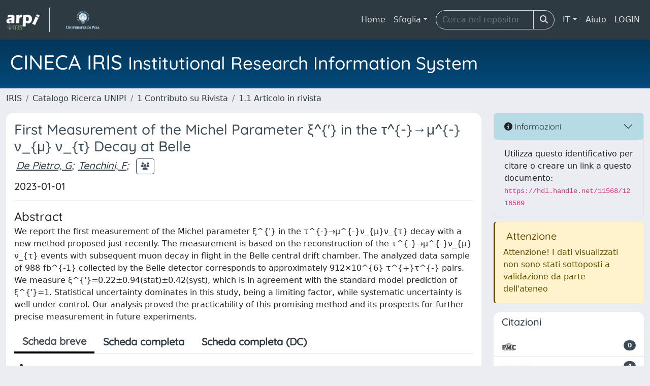

--- FILE ---
content_type: text/html;charset=utf-8
request_url: https://arpi.unipi.it/handle/11568/1216569
body_size: 125312
content:
<!DOCTYPE html>
<html lang="it">
<head>
	<meta charset="utf-8">
	<meta http-equiv="X-UA-Compatible" content="IE=edge">
	<meta name="viewport" content="width=device-width, initial-scale=1.0">
	<link rel="shortcut icon"  href="/sr/favicon.ico" />
<link href="/sr/jstree/themes/default/style.min.css" rel="stylesheet" type="text/css"><link rel="stylesheet" href="/sr/jquery-ui/jquery-ui.min.css">
<link rel="stylesheet" type="text/css" href="https://static.cineca.it/jd/npm/jgrowl@1.4.9/jquery.jgrowl.min.css" />
<link rel="stylesheet" href="https://static.cineca.it/jd/npm/select2@4.0.13/dist/css/select2.min.css" />
<link rel="stylesheet" href="https://static.cineca.it/jd/npm/select2-bootstrap-5-theme@1.1.1/dist/select2-bootstrap-5-theme.min.css" />
<link rel="stylesheet" href="/sr/cineca/css/bootstrap-ricerca.min.css">
<link rel="stylesheet" href="/sr/local.css"><title>First Measurement of the Michel Parameter ξ^{&#039;} in the τ^{-}→μ^{-} ν_{μ} ν_{τ} Decay at Belle</title>
	<script src="https://static.cineca.it/jd/npm/jquery@3.7.1/dist/jquery.min.js" integrity="sha512-v2CJ7UaYy4JwqLDIrZUI/4hqeoQieOmAZNXBeQyjo21dadnwR+8ZaIJVT8EE2iyI61OV8e6M8PP2/4hpQINQ/g==" crossorigin="anonymous"></script>
<script type="text/javascript" src="/sr/jquery-ui/jquery-ui.min.js"></script>
<script type="text/javascript" src="/sr/jquery-ui-i18n/jquery.ui.datepicker-it.latest.js" charset="utf-8"></script>
<script src="https://static.cineca.it/jd/npm/bootstrap@5.2.3/dist/js/bootstrap.bundle.min.js" integrity="sha384-kenU1KFdBIe4zVF0s0G1M5b4hcpxyD9F7jL+jjXkk+Q2h455rYXK/7HAuoJl+0I4" crossorigin="anonymous"></script>
<script src="https://static.cineca.it/jd/npm/jgrowl@1.4.9/jquery.jgrowl.min.js"></script>
<script src="https://static.cineca.it/jd/npm/select2@4.0.13/dist/js/select2.full.min.js"></script>
<script src="https://static.cineca.it/jd/npm/blueimp-tmpl@3.20.0/js/tmpl.min.js"></script><script type="text/javascript" src="/sr/jstree/jstree.min.js"></script><script type="text/javascript" src="/sr/jquery/js/jquery.displaytag-ajax-1.2.js"></script>
<script src="https://static.cineca.it/jd/npm/js-cookie@3.0.5/dist/js.cookie.min.js" integrity="sha256-WCzAhd2P6gRJF9Hv3oOOd+hFJi/QJbv+Azn4CGB8gfY=" crossorigin="anonymous" referrerpolicy="no-referrer"></script>
<script>
	var JQ = $;
	var j = $;
</script>
<script type="text/javascript">
</script>
<script type="text/javascript" src="/sr/cineca/js/cilea.js?fwkVersion=25.11.2.0"></script>
<script type="text/javascript" src="/sr/cineca/js/fragment.js?fwkVersion=25.11.2.0"></script>
<script type="text/javascript" src="/sr/cineca/js/treeview.js?fwkVersion=25.11.2.0"></script>
<script type="text/javascript" src="/sr/cineca/js/ap-tool.js?fwkVersion=25.11.2.0"></script>
<span style="display:none;" id="rememberToSaveText">Attenzione: i dati modificati non sono ancora stati salvati. Per confermare inserimenti o cancellazioni di voci è necessario confermare con il tasto SALVA/INSERISCI in fondo alla pagina</span>
<script type="text/javascript" src="/sr/cineca/js/print.js?fwkVersion=25.11.2.0"></script>
<script type="text/javascript" src="/sr/cineca/js/widget.js?fwkVersion=25.11.2.0"></script>
<script type="text/javascript" src="/sr/cineca/js/layout.js?fwkVersion=25.11.2.0"></script>




<script type="text/javascript">
	var authenticatedPersonId='';
	var authenticatedUser=false;
</script>
<script type="text/javascript" src="https://arpi.unipi.it/static/js/utils.js"></script>
	<script type="text/javascript" src="https://arpi.unipi.it/static/js/choice-support.js"></script>
<script type="text/javascript">
				j(document).ready(function() {
					j('body').on('change','#itemxpage', function() {
						var dspaceObjectId = $('#dspaceObjectId').val();
						if (dspaceObjectId != null && dspaceObjectId != '') {
							$('#modal_display_item').modal('toggle');
							showEventLog(dspaceObjectId, '1', this.value);
						}
					});
					j('body').on('click',"#modal_display_item .pagination li:not('.active') .page-link", function(event) {
						var pagesize = $('#itemxpage').val();
						var dspaceObjectId = $('#dspaceObjectId').val();
						var url = new URL(this.href);
						var page = url.searchParams.get("page");
						if (page == null || isNaN(page)){
							page = 1;
						}
						if (dspaceObjectId != null && dspaceObjectId != '') {
							$('#modal_display_item').modal('toggle');
							showEventLog(dspaceObjectId,page, pagesize);
						}
						return false;
					});
				});
				function showEventLog(dsoId, page, pagesize) {
					   var url = "/dspaceObjectEventLog/widgetSearch.modal";
					jQuery.ajax({
						url: url,
						method: 'GET',
						data: {dspaceObjectId: dsoId, posting: 1, modalSize: 'xlarge', page: page, pageSize: pagesize},
						success: function(data) {
			                var $modal = $(data);
			                $modal.attr('id','modal_display_item');
							$('body').append($modal);
							var myModal = new bootstrap.Modal(document.getElementById('modal_display_item'), {backdrop: true});
							myModal.show();
			                $modal.filter('.modal').on('hidden.bs.modal', function(){
			                	$modal.remove();
							});
			                
						}
					});
				}
				</script>
<script type"text/javascript">
$(document).ready(function() {
	checkMoreless();
});
function checkMoreless() {
	if($('.moreless-more').length) {
		var more = $('<a class="btn-link"></a>').html('&nbsp;espandi');	
		more.click(function(){
			var moretext = $(this).next('.moreless-more');
			var lesstext = $(this).prev('.moreless-fixed');		
			lesstext.html(lesstext.html().substring(0, lesstext.html().length-3));		
			moretext.toggleClass('hide');
			$(this).toggleClass('hide');
			var less = $('<a class="btn-link"></a>').html('&nbsp;comprimi');
			less.click(function(){
				var moretext = $(this).prev('.moreless-more');
				moretext.toggleClass('hide');
				$(this).toggleClass('hide');
				moretext.prev('a').toggleClass('hide');
				var elements = document.getElementsByTagName('span');
				for (var i = 0; i < elements.length; i++) {				
					if((elements[i].className).indexOf('moreless-fixed') > -1) {
						if(elements[i].innerHTML.indexOf('...') == -1){
							elements[i].innerHTML=elements[i].innerHTML+'...';												
						}
					}
				}
			});
			moretext.after(less);
		});	
		$('.moreless-more').before(more);
		$('.moreless-more').toggleClass('hide');
		
	}
}
</script><script>
      window.customCookieJsonConfigPath='/sr/cookie-config.json';
    </script>
	<script src="https://static.iu.cineca.it/v1/default.js"></script>
	<script type="text/javascript">
	function isThirdPartyCookieEnabled() {
		var cookieString = Cookies.get('cc_cookie');
		if (cookieString==null||cookieString=="")
			return false;
		var cookieJson = JSON.parse(cookieString);
		var retValue = false;
		$.each(cookieJson.level , function (key, value) {
			if(value == 'thirdParty')
				retValue = true;
		});
		return retValue;
	}
	$(document).on('click', '.c-bn', function() { 
		Cookies.set('thirdParty',isThirdPartyCookieEnabled(), { path: '/'});
	});
	Cookies.set('thirdParty',isThirdPartyCookieEnabled(), { path: '/' });
	</script>
<script type="text/javascript">
	$(document).ready(function() {
		if (typeof trackEventCategoryDone === "undefined") {
			
			trackEvent('trackPageView');
		}
	});
	</script>
<script type="text/javascript" src="/sr/local.js?fwkVersion=25.11.2.0"></script>

	
	
	
	
	
	
	
	
<link rel="schema.DCTERMS" href="http://purl.org/dc/terms/" />
<link rel="schema.DC" href="http://purl.org/dc/elements/1.1/" />
<meta name="DC.identifier" content="pubmed" xml:lang="*" />
<meta name="DC.identifier" content="crossref" xml:lang="*" />
<meta name="DC.date" content="2024-01-08T14:02:57Z" xml:lang="*" scheme="DCTERMS.W3CDTF" />
<meta name="DC.date" content="2023-12-27T23:21:31Z" xml:lang="*" scheme="DCTERMS.W3CDTF" />
<meta name="DC.description" content="none" xml:lang="en" />
<meta name="DC.type" content="1 Contributo su Rivista::1.1 Articolo in rivista" xml:lang="it" />
<meta name="DC.type" content="Internazionale" xml:lang="en" />
<meta name="DC.description" content="193" />
<meta name="DC.identifier" content="37505960" xml:lang="en" />
<meta name="DC.type" content="Esperti anonimi" xml:lang="en" />
<meta name="DC.type" content="si" xml:lang="en" />
<meta name="DC.description" content="si" xml:lang="en" />
<meta name="DC.identifier" content="2-s2.0-85163409240" />
<meta name="DC.identifier" content="https://hdl.handle.net/11568/1216569" scheme="DCTERMS.URI" />
<meta name="DC.language" content="eng" xml:lang="en" scheme="DCTERMS.RFC1766" />
<meta name="DC.relation" content="021801" xml:lang="en" />
<meta name="DCTERMS.abstract" content="We report the first measurement of the Michel parameter ξ^{'} in the τ^{-}→μ^{-}ν_{μ}ν_{τ} decay with a new method proposed just recently. The measurement is based on the reconstruction of the τ^{-}→μ^{-}ν_{μ}ν_{τ} events with subsequent muon decay in flight in the Belle central drift chamber. The analyzed data sample of 988  fb^{-1} collected by the Belle detector corresponds to approximately 912×10^{6} τ^{+}τ^{-} pairs. We measure ξ^{'}=0.22±0.94(stat)±0.42(syst), which is in agreement with the standard model prediction of ξ^{'}=1. Statistical uncertainty dominates in this study, being a limiting factor, while systematic uncertainty is well under control. Our analysis proved the practicability of this promising method and its prospects for further precise measurement in future experiments." />
<meta name="DC.identifier" content="10.1103/PhysRevLett.131.021801" xml:lang="en" />
<meta name="DC.identifier" content="WOS:001063479300005" />
<meta name="DC.relation" content="2" xml:lang="en" />
<meta name="DCTERMS.issued" content="2023" scheme="DCTERMS.W3CDTF" />
<meta name="DC.type" content="262" />
<meta name="DC.title" content="First Measurement of the Michel Parameter ξ^{'} in the τ^{-}→μ^{-} ν_{μ} ν_{τ} Decay at Belle" xml:lang="en" />
<meta name="DC.relation" content="131" xml:lang="en" />
<meta name="DC.type" content="info:eu-repo/semantics/article" />
<meta name="DC.contributor" content="DIPARTIMENTO DI FISICA" xml:lang="*" />
<meta name="DC.contributor" content="554" xml:lang="*" />
<meta name="DC.date" content="2024/01/20 01:04:11" xml:lang="*" scheme="DCTERMS.W3CDTF" />
<meta name="DC.date" content="1705709051281" xml:lang="*" scheme="DCTERMS.W3CDTF" />
<meta name="DC.contributor" content="AREA MIN. 02 - Scienze fisiche" xml:lang="*" />
<meta name="DC.description" content="Bodrov, D; Pakhlov, P; Adachi, I; Aihara, H; Said, S Al; Asner, D M; Atmacan, H; Aushev, T; Ayad, R; Babu, V; Banerjee, Sw; Behera, P; Belous, K; Bennett, J; Bessner, M; Bhuyan, B; Bilka, T; Biswas, D; Bobrov, A; Bondar, A; Borah, J; Bozek, A; Bračko, M; Branchini, P; Browder, T E; Budano, A; Campajola, M; Červenkov, D; Chang, M-C; Cheon, B G; Chilikin, K; Cho, H E; Cho, K; Cho, S-J; Choi, S-K; Choi, Y; Choudhury, S; Cinabro, D; Das, S; De Nardo, G; De Pietro, G; Dhamija, R; Di Capua, F; Dingfelder, J; Doležal, Z; Dong, T V; Epifanov, D; Ferber, T; Ferlewicz, D; Fulsom, B G; Gaur, V; Garmash, A; Giri, A; Goldenzweig, P; Graziani, E; Greenwald, D; Gu, T; Guan, Y; Gudkova, K; Hadjivasiliou, C; Halder, S; Hayasaka, K; Hayashii, H; Hedges, M T; Herrmann, D; Hou, W-S; Hsu, C-L; Iijima, T; Inami, K; Ipsita, N; Ishikawa, A; Itoh, R; Iwasaki, M; Jacobs, W W; Jang, E-J; Ji, Q P; Jia, S; Jin, Y; Joo, K K; Kalita, D; Kaliyar, A B; Kawasaki, T; Kiesling, C; Kim, C H; Kim, D Y; Kim, K-H; Kim, Y-K; Kindo, H; Kinoshita, K; Kodyš, P; Korpar, S; Križan, P; Krokovny, P; Kuhr, T; Kumar, M; Kumar, R; Kumara, K; Kwon, Y-J; Lange, J S; Lee, S C; Li, J; Li, L K; Libby, J; Lieret, K; Lin, Y-R; Liventsev, D; Luo, T; Ma, Y; Masuda, M; Matsuda, T; Maurya, S K; Meier, F; Merola, M; Metzner, F; Miyabayashi, K; Mizuk, R; Mohanty, G B; Mussa, R; Nakao, M; Narwal, D; Natkaniec, Z; Natochii, A; Nayak, L; Nayak, M; Nisar, N K; Nishida, S; Ogawa, S; Oskin, P; Pakhlova, G; Pardi, S; Park, H; Park, J; Park, S-H; Passeri, A; Patra, S; Paul, S; Pestotnik, R; Piilonen, L E; Podobnik, T; Prencipe, E; Prim, M T; Rabusov, A; Rout, N; Russo, G; Sandilya, S; Sangal, A; Santelj, L; Savinov, V; Schnell, G; Schwanda, C; Seino, Y; Senyo, K; Shan, W; Shapkin, M; Sharma, C; Shiu, J-G; Singh, J B; Sokolov, A; Solovieva, E; Starič, M; Stottler, Z S; Sumihama, M; Takizawa, M; Tamponi, U; Tanida, K; Tenchini, F; Tiwary, R; Trabelsi, K; Uchida, M; Uglov, T; Unno, Y; Uno, K; Uno, S; Vahsen, S E; Varner, G; Vinokurova, A; Vossen, A; Wang, D; Wang, E; Wang, M-Z; Watanuki, S; Werbycka, O; Xu, X; Yabsley, B D; Yan, W; Yang, S B; Yelton, J; Yin, J H; Yuan, C Z; Yusa, Y; Zhang, Z P; Zhilich, V; Zhukova, V" xml:lang="en" />
<meta name="DC.description" content="Bodrov, D; Pakhlov, P; Adachi, I; Aihara, H; Said, S Al; Asner, D M; Atmacan, H; Aushev, T; Ayad, R; Babu, V; Banerjee, Sw; Behera, P; Belous, K; Bennett, J; Bessner, M; Bhuyan, B; Bilka, T; Biswas, D; Bobrov, A; Bondar, A; Borah, J; Bozek, A; Bračko, M; Branchini, P; Browder, T E; Budano, A; Campajola, M; Červenkov, D; Chang, M-C; Cheon, B G; Chilikin, K; Cho, H E; Cho, K; Cho, S-J; Choi, S-K; Choi, Y; Choudhury, S; Cinabro, D; Das, S; De Nardo, G; De Pietro, G; Dhamija, R; Di Capua, F; Dingfelder, J; Doležal, Z; Dong, T V; Epifanov, D; Ferber, T; Ferlewicz, D; Fulsom, B G; Gaur, V; Garmash, A; Giri, A; Goldenzweig, P; Graziani, E; Greenwald, D; Gu, T; Guan, Y; Gudkova, K; Hadjivasiliou, C; Halder, S; Hayasaka, K; Hayashii, H; Hedges, M T; Herrmann, D; Hou, W-S; Hsu, C-L; Iijima, T; Inami, K; Ipsita, N; Ishikawa, A; Itoh, R; Iwasaki, M; Jacobs, W W; Jang, E-J; Ji, Q P; Jia, S; Jin, Y; Joo, K K; Kalita, D; Kaliyar, A B; Kawasaki, T; Kiesling, C; Kim, C H; Kim, D Y; Kim, K-H; Kim, Y-K; Kindo, H; Kinoshita, K; Kodyš, P; Korpar, S; Križan, P; Krokovny, P; Kuhr, T; Kumar, M; Kumar, R; Kumara, K; Kwon, Y-J; Lange, J S; Lee, S C; Li, J; Li, L K; Libby, J; Lieret, K; Lin, Y-R; Liventsev, D; Luo, T; Ma, Y; Masuda, M; Matsuda, T; Maurya, S K; Meier, F; Merola, M; Metzner, F; Miyabayashi, K; Mizuk, R; Mohanty, G B; Mussa, R; Nakao, M; Narwal, D; Natkaniec, Z; Natochii, A; Nayak, L; Nayak, M; Nisar, N K; Nishida, S; Ogawa, S; Oskin, P; Pakhlova, G; Pardi, S; Park, H; Park, J; Park, S-H; Passeri, A; Patra, S; Paul, S; Pestotnik, R; Piilonen, L E; Podobnik, T; Prencipe, E; Prim, M T; Rabusov, A; Rout, N; Russo, G; Sandilya, S; Sangal, A; Santelj, L; Savinov, V; Schnell, G; Schwanda, C; Seino, Y; Senyo, K; Shan, W; Shapkin, M; Sharma, C; Shiu, J-G; Singh, J B; Sokolov, A; Solovieva, E; Starič, M; Stottler, Z S; Sumihama, M; Takizawa, M; Tamponi, U; Tanida, K; Tenchini, F; Tiwary, R; Trabelsi, K; Uchida, M; Uglov, T; Unno, Y; Uno, K; Uno, S; Vahsen, S E; Varner, G; Vinokurova, A; Vossen, A; Wang, D; Wang, E; Wang, M-Z; Watanuki, S; Werbycka, O; Xu, X; Yabsley, B D; Yan, W; Yang, S B; Yelton, J; Yin, J H; Yuan, C Z; Yusa, Y; Zhang, Z P; Zhilich, V; Zhukova, V" />

<meta name="citation_title" content="First Measurement of the Michel Parameter ξ^{'} in the τ^{-}→μ^{-} ν_{μ} ν_{τ} Decay at Belle" />
<meta name="citation_author" content="Bodrov, D" />
<meta name="citation_author" content="Pakhlov, P" />
<meta name="citation_author" content="Adachi, I" />
<meta name="citation_author" content="Aihara, H" />
<meta name="citation_author" content="Said, S Al" />
<meta name="citation_author" content="Asner, D M" />
<meta name="citation_author" content="Atmacan, H" />
<meta name="citation_author" content="Aushev, T" />
<meta name="citation_author" content="Ayad, R" />
<meta name="citation_author" content="Babu, V" />
<meta name="citation_author" content="Banerjee, Sw" />
<meta name="citation_author" content="Behera, P" />
<meta name="citation_author" content="Belous, K" />
<meta name="citation_author" content="Bennett, J" />
<meta name="citation_author" content="Bessner, M" />
<meta name="citation_author" content="Bhuyan, B" />
<meta name="citation_author" content="Bilka, T" />
<meta name="citation_author" content="Biswas, D" />
<meta name="citation_author" content="Bobrov, A" />
<meta name="citation_author" content="Bondar, A" />
<meta name="citation_author" content="Borah, J" />
<meta name="citation_author" content="Bozek, A" />
<meta name="citation_author" content="Bračko, M" />
<meta name="citation_author" content="Branchini, P" />
<meta name="citation_author" content="Browder, T E" />
<meta name="citation_author" content="Budano, A" />
<meta name="citation_author" content="Campajola, M" />
<meta name="citation_author" content="Červenkov, D" />
<meta name="citation_author" content="Chang, M-C" />
<meta name="citation_author" content="Cheon, B G" />
<meta name="citation_author" content="Chilikin, K" />
<meta name="citation_author" content="Cho, H E" />
<meta name="citation_author" content="Cho, K" />
<meta name="citation_author" content="Cho, S-J" />
<meta name="citation_author" content="Choi, S-K" />
<meta name="citation_author" content="Choi, Y" />
<meta name="citation_author" content="Choudhury, S" />
<meta name="citation_author" content="Cinabro, D" />
<meta name="citation_author" content="Das, S" />
<meta name="citation_author" content="De Nardo, G" />
<meta name="citation_author" content="De Pietro, G" />
<meta name="citation_author_email" content="g.depietro@studenti.unipi.it" />
<meta name="citation_author" content="Dhamija, R" />
<meta name="citation_author" content="Di Capua, F" />
<meta name="citation_author" content="Dingfelder, J" />
<meta name="citation_author" content="Doležal, Z" />
<meta name="citation_author" content="Dong, T V" />
<meta name="citation_author" content="Epifanov, D" />
<meta name="citation_author" content="Ferber, T" />
<meta name="citation_author" content="Ferlewicz, D" />
<meta name="citation_author" content="Fulsom, B G" />
<meta name="citation_author" content="Gaur, V" />
<meta name="citation_author" content="Garmash, A" />
<meta name="citation_author" content="Giri, A" />
<meta name="citation_author" content="Goldenzweig, P" />
<meta name="citation_author" content="Graziani, E" />
<meta name="citation_author" content="Greenwald, D" />
<meta name="citation_author" content="Gu, T" />
<meta name="citation_author" content="Guan, Y" />
<meta name="citation_author" content="Gudkova, K" />
<meta name="citation_author" content="Hadjivasiliou, C" />
<meta name="citation_author" content="Halder, S" />
<meta name="citation_author" content="Hayasaka, K" />
<meta name="citation_author" content="Hayashii, H" />
<meta name="citation_author" content="Hedges, M T" />
<meta name="citation_author" content="Herrmann, D" />
<meta name="citation_author" content="Hou, W-S" />
<meta name="citation_author" content="Hsu, C-L" />
<meta name="citation_author" content="Iijima, T" />
<meta name="citation_author" content="Inami, K" />
<meta name="citation_author" content="Ipsita, N" />
<meta name="citation_author" content="Ishikawa, A" />
<meta name="citation_author" content="Itoh, R" />
<meta name="citation_author" content="Iwasaki, M" />
<meta name="citation_author" content="Jacobs, W W" />
<meta name="citation_author" content="Jang, E-J" />
<meta name="citation_author" content="Q P, Ji" />
<meta name="citation_author" content="Jia, S" />
<meta name="citation_author" content="Jin, Y" />
<meta name="citation_author" content="Joo, K K" />
<meta name="citation_author" content="Kalita, D" />
<meta name="citation_author" content="Kaliyar, A B" />
<meta name="citation_author" content="Kawasaki, T" />
<meta name="citation_author" content="Kiesling, C" />
<meta name="citation_author" content="Kim, C H" />
<meta name="citation_author" content="Kim, D Y" />
<meta name="citation_author" content="Kim, K-H" />
<meta name="citation_author" content="Kim, Y-K" />
<meta name="citation_author" content="Kindo, H" />
<meta name="citation_author" content="Kinoshita, K" />
<meta name="citation_author" content="Kodyš, P" />
<meta name="citation_author" content="Korpar, S" />
<meta name="citation_author" content="Križan, P" />
<meta name="citation_author" content="Krokovny, P" />
<meta name="citation_author" content="Kuhr, T" />
<meta name="citation_author" content="Kumar, M" />
<meta name="citation_author" content="Kumar, R" />
<meta name="citation_author" content="Kumara, K" />
<meta name="citation_author" content="Kwon, Y-J" />
<meta name="citation_author" content="Lange, J S" />
<meta name="citation_author" content="Lee, S C" />
<meta name="citation_author" content="Li, J" />
<meta name="citation_author" content="L K, Li" />
<meta name="citation_author" content="Libby, J" />
<meta name="citation_author" content="Lieret, K" />
<meta name="citation_author" content="Lin, Y-R" />
<meta name="citation_author" content="Liventsev, D" />
<meta name="citation_author" content="Luo, T" />
<meta name="citation_author" content="Ma, Y" />
<meta name="citation_author" content="Masuda, M" />
<meta name="citation_author" content="Matsuda, T" />
<meta name="citation_author" content="Maurya, S K" />
<meta name="citation_author" content="Meier, F" />
<meta name="citation_author" content="Merola, M" />
<meta name="citation_author" content="Metzner, F" />
<meta name="citation_author" content="Miyabayashi, K" />
<meta name="citation_author" content="Mizuk, R" />
<meta name="citation_author" content="Mohanty, G B" />
<meta name="citation_author" content="Mussa, R" />
<meta name="citation_author" content="Nakao, M" />
<meta name="citation_author" content="Narwal, D" />
<meta name="citation_author" content="Natkaniec, Z" />
<meta name="citation_author" content="Natochii, A" />
<meta name="citation_author" content="Nayak, L" />
<meta name="citation_author" content="Nayak, M" />
<meta name="citation_author" content="Nisar, N K" />
<meta name="citation_author" content="Nishida, S" />
<meta name="citation_author" content="Ogawa, S" />
<meta name="citation_author" content="Oskin, P" />
<meta name="citation_author" content="Pakhlova, G" />
<meta name="citation_author" content="Pardi, S" />
<meta name="citation_author" content="Park, H" />
<meta name="citation_author" content="Park, J" />
<meta name="citation_author" content="Park, S-H" />
<meta name="citation_author" content="Passeri, A" />
<meta name="citation_author" content="Patra, S" />
<meta name="citation_author" content="Paul, S" />
<meta name="citation_author" content="Pestotnik, R" />
<meta name="citation_author" content="Piilonen, L E" />
<meta name="citation_author" content="Podobnik, T" />
<meta name="citation_author" content="Prencipe, E" />
<meta name="citation_author" content="Prim, M T" />
<meta name="citation_author" content="Rabusov, A" />
<meta name="citation_author" content="Rout, N" />
<meta name="citation_author" content="Russo, G" />
<meta name="citation_author" content="Sandilya, S" />
<meta name="citation_author" content="Sangal, A" />
<meta name="citation_author" content="Santelj, L" />
<meta name="citation_author" content="Savinov, V" />
<meta name="citation_author" content="Schnell, G" />
<meta name="citation_author" content="Schwanda, C" />
<meta name="citation_author" content="Seino, Y" />
<meta name="citation_author" content="Senyo, K" />
<meta name="citation_author" content="Shan, W" />
<meta name="citation_author" content="Shapkin, M" />
<meta name="citation_author" content="Sharma, C" />
<meta name="citation_author" content="Shiu, J-G" />
<meta name="citation_author" content="Singh, J B" />
<meta name="citation_author" content="Sokolov, A" />
<meta name="citation_author" content="Solovieva, E" />
<meta name="citation_author" content="Starič, M" />
<meta name="citation_author" content="Stottler, Z S" />
<meta name="citation_author" content="Sumihama, M" />
<meta name="citation_author" content="Takizawa, M" />
<meta name="citation_author" content="Tamponi, U" />
<meta name="citation_author" content="Tanida, K" />
<meta name="citation_author" content="Tenchini, F" />
<meta name="citation_author_email" content="francesco.tenchini@df.unipi.it" />
<meta name="citation_author_orcid" content="0000-0003-3469-9377" />
<meta name="citation_author" content="Tiwary, R" />
<meta name="citation_author" content="Trabelsi, K" />
<meta name="citation_author" content="Uchida, M" />
<meta name="citation_author" content="Uglov, T" />
<meta name="citation_author" content="Unno, Y" />
<meta name="citation_author" content="Uno, K" />
<meta name="citation_author" content="Uno, S" />
<meta name="citation_author" content="Vahsen, S E" />
<meta name="citation_author" content="Varner, G" />
<meta name="citation_author" content="Vinokurova, A" />
<meta name="citation_author" content="Vossen, A" />
<meta name="citation_author" content="Wang, D" />
<meta name="citation_author" content="Wang, E" />
<meta name="citation_author" content="Wang, M-Z" />
<meta name="citation_author" content="Watanuki, S" />
<meta name="citation_author" content="Werbycka, O" />
<meta name="citation_author" content="Xu, X" />
<meta name="citation_author" content="Yabsley, B D" />
<meta name="citation_author" content="Yan, W" />
<meta name="citation_author" content="Yang, S B" />
<meta name="citation_author" content="Yelton, J" />
<meta name="citation_author" content="Yin, J H" />
<meta name="citation_author" content="Yuan, C Z" />
<meta name="citation_author" content="Yusa, Y" />
<meta name="citation_author" content="Zhang, Z P" />
<meta name="citation_author" content="Zhilich, V" />
<meta name="citation_author" content="Zhukova, V" />
<meta name="citation_date" content="2023" />
<meta name="citation_issn" content="0031-9007" />
<meta name="citation_journal_title" content="PHYSICAL REVIEW LETTERS" />
<meta name="citation_volume" content="131" />
<meta name="citation_issue" content="2" />
<meta name="citation_firstpage" content="021801" />
<meta name="citation_doi" content="10.1103/PhysRevLett.131.021801" />
<meta name="citation_pmid" content="37505960" />
<meta name="citation_abstract_html_url" content="https://arpi.unipi.it/handle/11568/1216569" />
<meta name="citation_language" content="eng" />

	
	
	
	
	<script type="text/javascript">
	$(document).on('click', '.c-bn', function() { 
		location.reload();
	});
	</script>

	



</head>
<body class="body-default body-anonymous">
	



<header class="navbar navbar-expand-md navbar-dark sticky-top layout-top bg-primary iu-hide">
	<nav class="container-fluid flex-wrap flex-md-nowrap" aria-label="menu top">
		<a class="navbar-brand ps-0 pt-0 pb-0 pe-3" href="https://arpi.unipi.it/" aria-label="link homepage" id="uiLogoLink">
			<img src="/sr/logo_iris.png" alt="IRIS" id="uiLogoImg" class="d-block my-1 navbar-brand-img"/>
		</a>
		<a class="navbar-brand ps-3 pt-0 pb-0 pe-3 me-3" href="" aria-label="link homepage università" id="customerLogoLink">
			<img src="/sr/logo_customer.png" alt="IRIS" id="clientLogoImg" class="d-block my-1 navbar-brand-img"/>
		</a>
		<button class="navbar-toggler" type="button" data-bs-toggle="collapse" data-bs-target="#navbarSupportedContent" aria-controls="navbarSupportedContent" aria-expanded="false" aria-label="mostra/nascondi menu">
			<span class="fas fa-bars"></span>
		</button>
		<div class="collapse navbar-collapse" id="navbarSupportedContent">
			<ul class="navbar-nav flex-row flex-wrap pt-2 py-md-0">
				







	
</ul>
			<ul class="navbar-nav flex-row flex-wrap ms-md-auto">
				<li class="nav-item col-6 col-md-auto " id="topNavHome">
					<a class="nav-link p-2" href="https://arpi.unipi.it/">Home</a>
				</li>
				<li class="nav-item col-6 col-md-auto dropdown">
					<a class="nav-link p-2 dropdown-toggle" href="#" id="navbarDropdownBrowse" role="button" data-bs-toggle="dropdown" aria-haspopup="true" aria-expanded="false">
						Sfoglia</a>
					<div class="dropdown-menu" aria-labelledby="navbarDropdownBrowse">
						<a class="dropdown-item" href="https://arpi.unipi.it/community-list">Macrotipologie<br/>&amp;&nbsp;tipologie</a>
							<div class="dropdown-divider"></div>
						<a class="dropdown-item" href="https://arpi.unipi.it/browse?type=author">Autore</a>
						<a class="dropdown-item" href="https://arpi.unipi.it/browse?type=title">Titolo</a>
						<a class="dropdown-item" href="https://arpi.unipi.it/browse?type=relationJournal">Riviste</a>
						<a class="dropdown-item" href="https://arpi.unipi.it/browse?type=relationSerie">Serie</a>
						</div>
				</li>
			</ul>
			<form class="navbar-search-top d-flex" action="https://arpi.unipi.it/simple-search" method="get" role="search">
				<div class="input-group p-2">
					<input class="form-control bg-primary layout-top-input" type="search" placeholder="Cerca nel repository" name="query" id="tequery" size="25" aria-label="Cerca nel repository">
					<button class="btn btn-primary layout-top-input-btn" type="submit"><span class="fas fa-search"></span></button>
				</div>
			</form>
			<ul class="navbar-nav flex-row flex-wrap">
		 		<li class="nav-item col-6 col-md-auto dropdown">
					<a class="nav-link p-2 dropdown-toggle" href="#" id="navbarDropdownLanguage" role="button" data-bs-toggle="dropdown" aria-haspopup="true" aria-expanded="false">
						IT</a>
					<div class="dropdown-menu dropdown-menu-end" aria-labelledby="navbarDropdownLanguage">
						<a class="dropdown-item" href="javascript:reloadLanguageModuleAll('https://arpi.unipi.it',['bi','rm','gw','ma','','saiku','ap'],'/language/change.json','it');" ><img src="/sr/cineca/images/flag/flag_it.png" alt="Italiano" title=""/>&nbsp;Italiano</a>
						<a class="dropdown-item" href="javascript:reloadLanguageModuleAll('https://arpi.unipi.it',['bi','rm','gw','ma','','saiku','ap'],'/language/change.json','en');" ><img src="/sr/cineca/images/flag/flag_en.png" alt="English" title="English"/>&nbsp;English</a>
							</div>
				</li>
				<li class="nav-item col-6 col-md-auto ">
					









<script type="text/javascript">
<!-- Javascript starts here
document.write('<a class="nav-link p-2" href="#" onClick="var popupwin = window.open(\'https://wiki.u-gov.it/confluence/pages/viewpage.action?pageId=51810588\',\'dspacepopup\',\'height=600,width=850,resizable,scrollbars\');popupwin.focus();return false;">Aiuto</a>');
// -->
</script><noscript><a href="https://wiki.u-gov.it/confluence/pages/viewpage.action?pageId=51810588" target="dspacepopup">Aiuto</a></noscript>
</li>
				<li class="nav-item col-6 col-md-auto dropdown"><a class="nav-link p-2" href="https://arpi.unipi.it/securityLanding.htm">LOGIN</a></li>
				</ul>
		</div>
	</nav>
</header>




<div class="site-header iu-hide bg-secondary text-white">
				<div class="site-title CinecaSiteIntroduction" id="headerText">
					<div>
						<h1>CINECA IRIS <small>Institutional Research Information System</small></h1></div>
				</div>
			</div>
		<div class="container-xxl ps-0 pe-0 layout-no-sidebar" id="mainContainerDiv">
		



<main class="layout-main" id="content">
			<div class="container-fluid page-content">
	        	<nav aria-label="breadcrumb" class="mt-2 iu-hide">
	<form name="breadCrumbsForm" id="breadCrumbsForm" method="post">
		<ol class="breadcrumb rounded">
			<li class="breadcrumb-item"><a href="/">IRIS</a></li>
		
		
			
				<li class="breadcrumb-item"><a href="/handle/11568/748709">Catalogo Ricerca UNIPI</a></li>
			
				<li class="breadcrumb-item"><a href="/handle/11568/748710">1 Contributo su Rivista</a></li>
			
			<li class="breadcrumb-item"><a href="/handle/11568/748671">1.1 Articolo in rivista</a></li></ol>
	</form>
</nav>

















































	
	
		
		
	









<p class="searchIndexItemDescription abstract">We report the first measurement of the Michel parameter ξ^{&#039;} in the τ^{-}→μ^{-}ν_{μ}ν_{τ} decay with a new method proposed just recently. The measurement is based on the reconstruction of the τ^{-}→μ^{-}ν_{μ}ν_{τ} events with subsequent muon decay in flight in the Belle central drift chamber. The analyzed data sample of 988  fb^{-1} collected by the Belle detector corresponds to approximately 912×10^{6} τ^{+}τ^{-} pairs. We measure ξ^{&#039;}=0.22±0.94(stat)±0.42(syst), which is in agreement with the standard model prediction of ξ^{&#039;}=1. Statistical uncertainty dominates in this study, being a limiting factor, while systematic uncertainty is well under control. Our analysis proved the practicability of this promising method and its prospects for further precise measurement in future experiments.</p>







		
	

<div class="row">

<div class="col-lg-12 col-xl-9">
	<div class="card">
	<div class="card-body">
		<div>
			
			
			
			
			
			
				
					
					
				
			
				
					
					
				
			
				
					
					
				
			
				
			
				
			
				
			
			
			
			
			
			<h3 class="mb-1 text-secondary">First Measurement of the Michel Parameter ξ^{'} in the τ^{-}→μ^{-} ν_{μ} ν_{τ} Decay at Belle</h3>
			<h5>




























	
	


	
		
		
		
		
		
	





	
	
	
	
	
	
	
		
		
		
		
		
			
			
			
		
		
		
		
			
			
				
				
					
					
					
					
						
						
							
							
						
					
				
				
				
				
				
				
				
				
				
				
				
			
			
		
			
			
				
				
					
					
					
					
						
						
							
							
						
					
				
				
				
				
				
				
				
				
				
				
				
			
			
		
			
			
				
				
					
					
					
					
						
						
							
							
						
					
				
				
				
				
				
				
				
				
				
				
				
			
			
		
			
			
				
				
					
					
					
					
						
						
							
							
						
					
				
				
				
				
				
				
				
				
				
				
				
			
			
		
			
			
				
				
					
					
					
					
						
						
							
							
						
					
				
				
				
				
				
				
				
				
				
				
				
			
			
		
			
			
				
				
					
					
					
					
						
						
							
							
						
					
				
				
				
				
				
				
				
				
				
				
				
			
			
		
			
			
				
				
					
					
					
					
						
						
							
							
						
					
				
				
				
				
				
				
				
				
				
				
				
			
			
		
			
			
				
				
					
					
					
					
						
						
							
							
						
					
				
				
				
				
				
				
				
				
				
				
				
			
			
		
			
			
				
				
					
					
					
					
						
						
							
							
						
					
				
				
				
				
				
				
				
				
				
				
				
			
			
		
			
			
				
				
					
					
					
					
						
						
							
							
						
					
				
				
				
				
				
				
				
				
				
				
				
			
			
		
			
			
				
				
					
					
					
					
						
						
							
							
						
					
				
				
				
				
				
				
				
				
				
				
				
			
			
		
			
			
				
				
					
					
					
					
						
						
							
							
						
					
				
				
				
				
				
				
				
				
				
				
				
			
			
		
			
			
				
				
					
					
					
					
						
						
							
							
						
					
				
				
				
				
				
				
				
				
				
				
				
			
			
		
			
			
				
				
					
					
					
					
						
						
							
							
						
					
				
				
				
				
				
				
				
				
				
				
				
			
			
		
			
			
				
				
					
					
					
					
						
						
							
							
						
					
				
				
				
				
				
				
				
				
				
				
				
			
			
		
			
			
				
				
					
					
					
					
						
						
							
							
						
					
				
				
				
				
				
				
				
				
				
				
				
			
			
		
			
			
				
				
					
					
					
					
						
						
							
							
						
					
				
				
				
				
				
				
				
				
				
				
				
			
			
		
			
			
				
				
					
					
					
					
						
						
							
							
						
					
				
				
				
				
				
				
				
				
				
				
				
			
			
		
			
			
				
				
					
					
					
					
						
						
							
							
						
					
				
				
				
				
				
				
				
				
				
				
				
			
			
		
			
			
				
				
					
					
					
					
						
						
							
							
						
					
				
				
				
				
				
				
				
				
				
				
				
			
			
		
			
			
				
				
					
					
					
					
						
						
							
							
						
					
				
				
				
				
				
				
				
				
				
				
				
			
			
		
			
			
				
				
					
					
					
					
						
						
							
							
						
					
				
				
				
				
				
				
				
				
				
				
				
			
			
		
			
			
				
				
					
					
					
					
						
						
							
							
						
					
				
				
				
				
				
				
				
				
				
				
				
			
			
		
			
			
				
				
					
					
					
					
						
						
							
							
						
					
				
				
				
				
				
				
				
				
				
				
				
			
			
		
			
			
				
				
					
					
					
					
						
						
							
							
						
					
				
				
				
				
				
				
				
				
				
				
				
			
			
		
			
			
				
				
					
					
					
					
						
						
							
							
						
					
				
				
				
				
				
				
				
				
				
				
				
			
			
		
			
			
				
				
					
					
					
					
						
						
							
							
						
					
				
				
				
				
				
				
				
				
				
				
				
			
			
		
			
			
				
				
					
					
					
					
						
						
							
							
						
					
				
				
				
				
				
				
				
				
				
				
				
			
			
		
			
			
				
				
					
					
					
					
						
						
							
							
						
					
				
				
				
				
				
				
				
				
				
				
				
			
			
		
			
			
				
				
					
					
					
					
						
						
							
							
						
					
				
				
				
				
				
				
				
				
				
				
				
			
			
		
			
			
				
				
					
					
					
					
						
						
							
							
						
					
				
				
				
				
				
				
				
				
				
				
				
			
			
		
			
			
				
				
					
					
					
					
						
						
							
							
						
					
				
				
				
				
				
				
				
				
				
				
				
			
			
		
			
			
				
				
					
					
					
					
						
						
							
							
						
					
				
				
				
				
				
				
				
				
				
				
				
			
			
		
			
			
				
				
					
					
					
					
						
						
							
							
						
					
				
				
				
				
				
				
				
				
				
				
				
			
			
		
			
			
				
				
					
					
					
					
						
						
							
							
						
					
				
				
				
				
				
				
				
				
				
				
				
			
			
		
			
			
				
				
					
					
					
					
						
						
							
							
						
					
				
				
				
				
				
				
				
				
				
				
				
			
			
		
			
			
				
				
					
					
					
					
						
						
							
							
						
					
				
				
				
				
				
				
				
				
				
				
				
			
			
		
			
			
				
				
					
					
					
					
						
						
							
							
						
					
				
				
				
				
				
				
				
				
				
				
				
			
			
		
			
			
				
				
					
					
					
					
						
						
							
							
						
					
				
				
				
				
				
				
				
				
				
				
				
			
			
		
			
			
				
				
					
					
					
					
						
						
							
							
						
					
				
				
				
				
				
				
				
				
				
				
				
			
			
		
			
			
				
				
					
					
					
					
						
							
						
						
					
				
				
				
				
				
				
				
				
				
				
				
			
			
		
			
			
				
				
					
					
					
					
						
						
							
							
						
					
				
				
				
				
				
				
				
				
				
				
				
			
			
		
			
			
				
				
					
					
					
					
						
						
							
							
						
					
				
				
				
				
				
				
				
				
				
				
				
			
			
		
			
			
				
				
					
					
					
					
						
						
							
							
						
					
				
				
				
				
				
				
				
				
				
				
				
			
			
		
			
			
				
				
					
					
					
					
						
						
							
							
						
					
				
				
				
				
				
				
				
				
				
				
				
			
			
		
			
			
				
				
					
					
					
					
						
						
							
							
						
					
				
				
				
				
				
				
				
				
				
				
				
			
			
		
			
			
				
				
					
					
					
					
						
						
							
							
						
					
				
				
				
				
				
				
				
				
				
				
				
			
			
		
			
			
				
				
					
					
					
					
						
						
							
							
						
					
				
				
				
				
				
				
				
				
				
				
				
			
			
		
			
			
				
				
					
					
					
					
						
						
							
							
						
					
				
				
				
				
				
				
				
				
				
				
				
			
			
		
			
			
				
				
					
					
					
					
						
						
							
							
						
					
				
				
				
				
				
				
				
				
				
				
				
			
			
		
			
			
				
				
					
					
					
					
						
						
							
							
						
					
				
				
				
				
				
				
				
				
				
				
				
			
			
		
			
			
				
				
					
					
					
					
						
						
							
							
						
					
				
				
				
				
				
				
				
				
				
				
				
			
			
		
			
			
				
				
					
					
					
					
						
						
							
							
						
					
				
				
				
				
				
				
				
				
				
				
				
			
			
		
			
			
				
				
					
					
					
					
						
						
							
							
						
					
				
				
				
				
				
				
				
				
				
				
				
			
			
		
			
			
				
				
					
					
					
					
						
						
							
							
						
					
				
				
				
				
				
				
				
				
				
				
				
			
			
		
			
			
				
				
					
					
					
					
						
						
							
							
						
					
				
				
				
				
				
				
				
				
				
				
				
			
			
		
			
			
				
				
					
					
					
					
						
						
							
							
						
					
				
				
				
				
				
				
				
				
				
				
				
			
			
		
			
			
				
				
					
					
					
					
						
						
							
							
						
					
				
				
				
				
				
				
				
				
				
				
				
			
			
		
			
			
				
				
					
					
					
					
						
						
							
							
						
					
				
				
				
				
				
				
				
				
				
				
				
			
			
		
			
			
				
				
					
					
					
					
						
						
							
							
						
					
				
				
				
				
				
				
				
				
				
				
				
			
			
		
			
			
				
				
					
					
					
					
						
						
							
							
						
					
				
				
				
				
				
				
				
				
				
				
				
			
			
		
			
			
				
				
					
					
					
					
						
						
							
							
						
					
				
				
				
				
				
				
				
				
				
				
				
			
			
		
			
			
				
				
					
					
					
					
						
						
							
							
						
					
				
				
				
				
				
				
				
				
				
				
				
			
			
		
			
			
				
				
					
					
					
					
						
						
							
							
						
					
				
				
				
				
				
				
				
				
				
				
				
			
			
		
			
			
				
				
					
					
					
					
						
						
							
							
						
					
				
				
				
				
				
				
				
				
				
				
				
			
			
		
			
			
				
				
					
					
					
					
						
						
							
							
						
					
				
				
				
				
				
				
				
				
				
				
				
			
			
		
			
			
				
				
					
					
					
					
						
						
							
							
						
					
				
				
				
				
				
				
				
				
				
				
				
			
			
		
			
			
				
				
					
					
					
					
						
						
							
							
						
					
				
				
				
				
				
				
				
				
				
				
				
			
			
		
			
			
				
				
					
					
					
					
						
						
							
							
						
					
				
				
				
				
				
				
				
				
				
				
				
			
			
		
			
			
				
				
					
					
					
					
						
						
							
							
						
					
				
				
				
				
				
				
				
				
				
				
				
			
			
		
			
			
				
				
					
					
					
					
						
						
							
							
						
					
				
				
				
				
				
				
				
				
				
				
				
			
			
		
			
			
				
				
					
					
					
					
						
						
							
							
						
					
				
				
				
				
				
				
				
				
				
				
				
			
			
		
			
			
				
				
					
					
					
					
						
						
							
							
						
					
				
				
				
				
				
				
				
				
				
				
				
			
			
		
			
			
				
				
					
					
					
					
						
						
							
							
						
					
				
				
				
				
				
				
				
				
				
				
				
			
			
		
			
			
				
				
					
					
					
					
						
						
							
							
						
					
				
				
				
				
				
				
				
				
				
				
				
			
			
		
			
			
				
				
					
					
					
					
						
						
							
							
						
					
				
				
				
				
				
				
				
				
				
				
				
			
			
		
			
			
				
				
					
					
					
					
						
						
							
							
						
					
				
				
				
				
				
				
				
				
				
				
				
			
			
		
			
			
				
				
					
					
					
					
						
						
							
							
						
					
				
				
				
				
				
				
				
				
				
				
				
			
			
		
			
			
				
				
					
					
					
					
						
						
							
							
						
					
				
				
				
				
				
				
				
				
				
				
				
			
			
		
			
			
				
				
					
					
					
					
						
						
							
							
						
					
				
				
				
				
				
				
				
				
				
				
				
			
			
		
			
			
				
				
					
					
					
					
						
						
							
							
						
					
				
				
				
				
				
				
				
				
				
				
				
			
			
		
			
			
				
				
					
					
					
					
						
						
							
							
						
					
				
				
				
				
				
				
				
				
				
				
				
			
			
		
			
			
				
				
					
					
					
					
						
						
							
							
						
					
				
				
				
				
				
				
				
				
				
				
				
			
			
		
			
			
				
				
					
					
					
					
						
						
							
							
						
					
				
				
				
				
				
				
				
				
				
				
				
			
			
		
			
			
				
				
					
					
					
					
						
						
							
							
						
					
				
				
				
				
				
				
				
				
				
				
				
			
			
		
			
			
				
				
					
					
					
					
						
						
							
							
						
					
				
				
				
				
				
				
				
				
				
				
				
			
			
		
			
			
				
				
					
					
					
					
						
						
							
							
						
					
				
				
				
				
				
				
				
				
				
				
				
			
			
		
			
			
				
				
					
					
					
					
						
						
							
							
						
					
				
				
				
				
				
				
				
				
				
				
				
			
			
		
			
			
				
				
					
					
					
					
						
						
							
							
						
					
				
				
				
				
				
				
				
				
				
				
				
			
			
		
			
			
				
				
					
					
					
					
						
						
							
							
						
					
				
				
				
				
				
				
				
				
				
				
				
			
			
		
			
			
				
				
					
					
					
					
						
						
							
							
						
					
				
				
				
				
				
				
				
				
				
				
				
			
			
		
			
			
				
				
					
					
					
					
						
						
							
							
						
					
				
				
				
				
				
				
				
				
				
				
				
			
			
		
			
			
				
				
					
					
					
					
						
						
							
							
						
					
				
				
				
				
				
				
				
				
				
				
				
			
			
		
			
			
				
				
					
					
					
					
						
						
							
							
						
					
				
				
				
				
				
				
				
				
				
				
				
			
			
		
			
			
				
				
					
					
					
					
						
						
							
							
						
					
				
				
				
				
				
				
				
				
				
				
				
			
			
		
			
			
				
				
					
					
					
					
						
						
							
							
						
					
				
				
				
				
				
				
				
				
				
				
				
			
			
		
			
			
				
				
					
					
					
					
						
						
							
							
						
					
				
				
				
				
				
				
				
				
				
				
				
			
			
		
			
			
				
				
					
					
					
					
						
						
							
							
						
					
				
				
				
				
				
				
				
				
				
				
				
			
			
		
			
			
				
				
					
					
					
					
						
						
							
							
						
					
				
				
				
				
				
				
				
				
				
				
				
			
			
		
			
			
				
				
					
					
					
					
						
						
							
							
						
					
				
				
				
				
				
				
				
				
				
				
				
			
			
		
			
			
				
				
					
					
					
					
						
						
							
							
						
					
				
				
				
				
				
				
				
				
				
				
				
			
			
		
			
			
				
				
					
					
					
					
						
						
							
							
						
					
				
				
				
				
				
				
				
				
				
				
				
			
			
		
			
			
				
				
					
					
					
					
						
						
							
							
						
					
				
				
				
				
				
				
				
				
				
				
				
			
			
		
			
			
				
				
					
					
					
					
						
						
							
							
						
					
				
				
				
				
				
				
				
				
				
				
				
			
			
		
			
			
				
				
					
					
					
					
						
						
							
							
						
					
				
				
				
				
				
				
				
				
				
				
				
			
			
		
			
			
				
				
					
					
					
					
						
						
							
							
						
					
				
				
				
				
				
				
				
				
				
				
				
			
			
		
			
			
				
				
					
					
					
					
						
						
							
							
						
					
				
				
				
				
				
				
				
				
				
				
				
			
			
		
			
			
				
				
					
					
					
					
						
						
							
							
						
					
				
				
				
				
				
				
				
				
				
				
				
			
			
		
			
			
				
				
					
					
					
					
						
						
							
							
						
					
				
				
				
				
				
				
				
				
				
				
				
			
			
		
			
			
				
				
					
					
					
					
						
						
							
							
						
					
				
				
				
				
				
				
				
				
				
				
				
			
			
		
			
			
				
				
					
					
					
					
						
						
							
							
						
					
				
				
				
				
				
				
				
				
				
				
				
			
			
		
			
			
				
				
					
					
					
					
						
						
							
							
						
					
				
				
				
				
				
				
				
				
				
				
				
			
			
		
			
			
				
				
					
					
					
					
						
						
							
							
						
					
				
				
				
				
				
				
				
				
				
				
				
			
			
		
			
			
				
				
					
					
					
					
						
						
							
							
						
					
				
				
				
				
				
				
				
				
				
				
				
			
			
		
			
			
				
				
					
					
					
					
						
						
							
							
						
					
				
				
				
				
				
				
				
				
				
				
				
			
			
		
			
			
				
				
					
					
					
					
						
						
							
							
						
					
				
				
				
				
				
				
				
				
				
				
				
			
			
		
			
			
				
				
					
					
					
					
						
						
							
							
						
					
				
				
				
				
				
				
				
				
				
				
				
			
			
		
			
			
				
				
					
					
					
					
						
						
							
							
						
					
				
				
				
				
				
				
				
				
				
				
				
			
			
		
			
			
				
				
					
					
					
					
						
						
							
							
						
					
				
				
				
				
				
				
				
				
				
				
				
			
			
		
			
			
				
				
					
					
					
					
						
						
							
							
						
					
				
				
				
				
				
				
				
				
				
				
				
			
			
		
			
			
				
				
					
					
					
					
						
						
							
							
						
					
				
				
				
				
				
				
				
				
				
				
				
			
			
		
			
			
				
				
					
					
					
					
						
						
							
							
						
					
				
				
				
				
				
				
				
				
				
				
				
			
			
		
			
			
				
				
					
					
					
					
						
						
							
							
						
					
				
				
				
				
				
				
				
				
				
				
				
			
			
		
			
			
				
				
					
					
					
					
						
						
							
							
						
					
				
				
				
				
				
				
				
				
				
				
				
			
			
		
			
			
				
				
					
					
					
					
						
						
							
							
						
					
				
				
				
				
				
				
				
				
				
				
				
			
			
		
			
			
				
				
					
					
					
					
						
						
							
							
						
					
				
				
				
				
				
				
				
				
				
				
				
			
			
		
			
			
				
				
					
					
					
					
						
						
							
							
						
					
				
				
				
				
				
				
				
				
				
				
				
			
			
		
			
			
				
				
					
					
					
					
						
						
							
							
						
					
				
				
				
				
				
				
				
				
				
				
				
			
			
		
			
			
				
				
					
					
					
					
						
						
							
							
						
					
				
				
				
				
				
				
				
				
				
				
				
			
			
		
			
			
				
				
					
					
					
					
						
						
							
							
						
					
				
				
				
				
				
				
				
				
				
				
				
			
			
		
			
			
				
				
					
					
					
					
						
						
							
							
						
					
				
				
				
				
				
				
				
				
				
				
				
			
			
		
			
			
				
				
					
					
					
					
						
						
							
							
						
					
				
				
				
				
				
				
				
				
				
				
				
			
			
		
			
			
				
				
					
					
					
					
						
						
							
							
						
					
				
				
				
				
				
				
				
				
				
				
				
			
			
		
			
			
				
				
					
					
					
					
						
						
							
							
						
					
				
				
				
				
				
				
				
				
				
				
				
			
			
		
			
			
				
				
					
					
					
					
						
						
							
							
						
					
				
				
				
				
				
				
				
				
				
				
				
			
			
		
			
			
				
				
					
					
					
					
						
						
							
							
						
					
				
				
				
				
				
				
				
				
				
				
				
			
			
		
			
			
				
				
					
					
					
					
						
						
							
							
						
					
				
				
				
				
				
				
				
				
				
				
				
			
			
		
			
			
				
				
					
					
					
					
						
						
							
							
						
					
				
				
				
				
				
				
				
				
				
				
				
			
			
		
			
			
				
				
					
					
					
					
						
						
							
							
						
					
				
				
				
				
				
				
				
				
				
				
				
			
			
		
			
			
				
				
					
					
					
					
						
						
							
							
						
					
				
				
				
				
				
				
				
				
				
				
				
			
			
		
			
			
				
				
					
					
					
					
						
						
							
							
						
					
				
				
				
				
				
				
				
				
				
				
				
			
			
		
			
			
				
				
					
					
					
					
						
						
							
							
						
					
				
				
				
				
				
				
				
				
				
				
				
			
			
		
			
			
				
				
					
					
					
					
						
						
							
							
						
					
				
				
				
				
				
				
				
				
				
				
				
			
			
		
			
			
				
				
					
					
					
					
						
						
							
							
						
					
				
				
				
				
				
				
				
				
				
				
				
			
			
		
			
			
				
				
					
					
					
					
						
						
							
							
						
					
				
				
				
				
				
				
				
				
				
				
				
			
			
		
			
			
				
				
					
					
					
					
						
						
							
							
						
					
				
				
				
				
				
				
				
				
				
				
				
			
			
		
			
			
				
				
					
					
					
					
						
						
							
							
						
					
				
				
				
				
				
				
				
				
				
				
				
			
			
		
			
			
				
				
					
					
					
					
						
						
							
							
						
					
				
				
				
				
				
				
				
				
				
				
				
			
			
		
			
			
				
				
					
					
					
					
						
						
							
							
						
					
				
				
				
				
				
				
				
				
				
				
				
			
			
		
			
			
				
				
					
					
					
					
						
						
							
							
						
					
				
				
				
				
				
				
				
				
				
				
				
			
			
		
			
			
				
				
					
					
					
					
						
						
							
							
						
					
				
				
				
				
				
				
				
				
				
				
				
			
			
		
			
			
				
				
					
					
					
					
						
						
							
							
						
					
				
				
				
				
				
				
				
				
				
				
				
			
			
		
			
			
				
				
					
					
					
					
						
						
							
							
						
					
				
				
				
				
				
				
				
				
				
				
				
			
			
		
			
			
				
				
					
					
					
					
						
						
							
							
						
					
				
				
				
				
				
				
				
				
				
				
				
			
			
		
			
			
				
				
					
					
					
					
						
						
							
							
						
					
				
				
				
				
				
				
				
				
				
				
				
			
			
		
			
			
				
				
					
					
					
					
						
						
							
							
						
					
				
				
				
				
				
				
				
				
				
				
				
			
			
		
			
			
				
				
					
					
					
					
						
						
							
							
						
					
				
				
				
				
				
				
				
				
				
				
				
			
			
		
			
			
				
				
					
					
					
					
						
						
							
							
						
					
				
				
				
				
				
				
				
				
				
				
				
			
			
		
			
			
				
				
					
					
					
					
						
						
							
							
						
					
				
				
				
				
				
				
				
				
				
				
				
			
			
		
			
			
				
				
					
					
					
					
						
						
							
							
						
					
				
				
				
				
				
				
				
				
				
				
				
			
			
		
			
			
				
				
					
					
					
					
						
						
							
							
						
					
				
				
				
				
				
				
				
				
				
				
				
			
			
		
			
			
				
				
					
					
					
					
						
						
							
							
						
					
				
				
				
				
				
				
				
				
				
				
				
			
			
		
			
			
				
				
					
					
					
					
						
						
							
							
						
					
				
				
				
				
				
				
				
				
				
				
				
			
			
		
			
			
				
				
					
					
					
					
						
						
							
							
						
					
				
				
				
				
				
				
				
				
				
				
				
			
			
		
			
			
				
				
					
					
					
					
						
						
							
							
						
					
				
				
				
				
				
				
				
				
				
				
				
			
			
		
			
			
				
				
					
					
					
					
						
							
						
						
					
				
				
				
				
				
				
				
				
				
				
				
			
			
		
			
			
				
				
					
					
					
					
						
						
							
							
						
					
				
				
				
				
				
				
				
				
				
				
				
			
			
		
			
			
				
				
					
					
					
					
						
						
							
							
						
					
				
				
				
				
				
				
				
				
				
				
				
			
			
		
			
			
				
				
					
					
					
					
						
						
							
							
						
					
				
				
				
				
				
				
				
				
				
				
				
			
			
		
			
			
				
				
					
					
					
					
						
						
							
							
						
					
				
				
				
				
				
				
				
				
				
				
				
			
			
		
			
			
				
				
					
					
					
					
						
						
							
							
						
					
				
				
				
				
				
				
				
				
				
				
				
			
			
		
			
			
				
				
					
					
					
					
						
						
							
							
						
					
				
				
				
				
				
				
				
				
				
				
				
			
			
		
			
			
				
				
					
					
					
					
						
						
							
							
						
					
				
				
				
				
				
				
				
				
				
				
				
			
			
		
			
			
				
				
					
					
					
					
						
						
							
							
						
					
				
				
				
				
				
				
				
				
				
				
				
			
			
		
			
			
				
				
					
					
					
					
						
						
							
							
						
					
				
				
				
				
				
				
				
				
				
				
				
			
			
		
			
			
				
				
					
					
					
					
						
						
							
							
						
					
				
				
				
				
				
				
				
				
				
				
				
			
			
		
			
			
				
				
					
					
					
					
						
						
							
							
						
					
				
				
				
				
				
				
				
				
				
				
				
			
			
		
			
			
				
				
					
					
					
					
						
						
							
							
						
					
				
				
				
				
				
				
				
				
				
				
				
			
			
		
			
			
				
				
					
					
					
					
						
						
							
							
						
					
				
				
				
				
				
				
				
				
				
				
				
			
			
		
			
			
				
				
					
					
					
					
						
						
							
							
						
					
				
				
				
				
				
				
				
				
				
				
				
			
			
		
			
			
				
				
					
					
					
					
						
						
							
							
						
					
				
				
				
				
				
				
				
				
				
				
				
			
			
		
			
			
				
				
					
					
					
					
						
						
							
							
						
					
				
				
				
				
				
				
				
				
				
				
				
			
			
		
			
			
				
				
					
					
					
					
						
						
							
							
						
					
				
				
				
				
				
				
				
				
				
				
				
			
			
		
			
			
				
				
					
					
					
					
						
						
							
							
						
					
				
				
				
				
				
				
				
				
				
				
				
			
			
		
			
			
				
				
					
					
					
					
						
						
							
							
						
					
				
				
				
				
				
				
				
				
				
				
				
			
			
		
			
			
				
				
					
					
					
					
						
						
							
							
						
					
				
				
				
				
				
				
				
				
				
				
				
			
			
		
			
			
				
				
					
					
					
					
						
						
							
							
						
					
				
				
				
				
				
				
				
				
				
				
				
			
			
		
			
			
				
				
					
					
					
					
						
						
							
							
						
					
				
				
				
				
				
				
				
				
				
				
				
			
			
		
			
			
				
				
					
					
					
					
						
						
							
							
						
					
				
				
				
				
				
				
				
				
				
				
				
			
			
		
			
			
				
				
					
					
					
					
						
						
							
							
						
					
				
				
				
				
				
				
				
				
				
				
				
			
			
		
			
			
				
				
					
					
					
					
						
						
							
							
						
					
				
				
				
				
				
				
				
				
				
				
				
			
			
		
			
			
				
				
					
					
					
					
						
						
							
							
						
					
				
				
				
				
				
				
				
				
				
				
				
			
			
		
			
			
				
				
					
					
					
					
						
						
							
							
						
					
				
				
				
				
				
				
				
				
				
				
				
			
			
		
		
		
		
	


<em><span class="contributor externalContributor externalContributorc35244cf-a7e9-472a-91c9-c00c11fdfe77 m-1  disabled" aria-disabled="true" style="display:none;">Bodrov, D;</span><span class="contributor externalContributor externalContributorc35244cf-a7e9-472a-91c9-c00c11fdfe77 m-1  disabled" aria-disabled="true" style="display:none;">Pakhlov, P;</span><span class="contributor externalContributor externalContributorc35244cf-a7e9-472a-91c9-c00c11fdfe77 m-1  disabled" aria-disabled="true" style="display:none;">Adachi, I;</span><span class="contributor externalContributor externalContributorc35244cf-a7e9-472a-91c9-c00c11fdfe77 m-1  disabled" aria-disabled="true" style="display:none;">Aihara, H;</span><span class="contributor externalContributor externalContributorc35244cf-a7e9-472a-91c9-c00c11fdfe77 m-1  disabled" aria-disabled="true" style="display:none;">Said, S Al;</span><span class="contributor externalContributor externalContributorc35244cf-a7e9-472a-91c9-c00c11fdfe77 m-1  disabled" aria-disabled="true" style="display:none;">Asner, D M;</span><span class="contributor externalContributor externalContributorc35244cf-a7e9-472a-91c9-c00c11fdfe77 m-1  disabled" aria-disabled="true" style="display:none;">Atmacan, H;</span><span class="contributor externalContributor externalContributorc35244cf-a7e9-472a-91c9-c00c11fdfe77 m-1  disabled" aria-disabled="true" style="display:none;">Aushev, T;</span><span class="contributor externalContributor externalContributorc35244cf-a7e9-472a-91c9-c00c11fdfe77 m-1  disabled" aria-disabled="true" style="display:none;">Ayad, R;</span><span class="contributor externalContributor externalContributorc35244cf-a7e9-472a-91c9-c00c11fdfe77 m-1  disabled" aria-disabled="true" style="display:none;">Babu, V;</span><span class="contributor externalContributor externalContributorc35244cf-a7e9-472a-91c9-c00c11fdfe77 m-1  disabled" aria-disabled="true" style="display:none;">Banerjee, Sw;</span><span class="contributor externalContributor externalContributorc35244cf-a7e9-472a-91c9-c00c11fdfe77 m-1  disabled" aria-disabled="true" style="display:none;">Behera, P;</span><span class="contributor externalContributor externalContributorc35244cf-a7e9-472a-91c9-c00c11fdfe77 m-1  disabled" aria-disabled="true" style="display:none;">Belous, K;</span><span class="contributor externalContributor externalContributorc35244cf-a7e9-472a-91c9-c00c11fdfe77 m-1  disabled" aria-disabled="true" style="display:none;">Bennett, J;</span><span class="contributor externalContributor externalContributorc35244cf-a7e9-472a-91c9-c00c11fdfe77 m-1  disabled" aria-disabled="true" style="display:none;">Bessner, M;</span><span class="contributor externalContributor externalContributorc35244cf-a7e9-472a-91c9-c00c11fdfe77 m-1  disabled" aria-disabled="true" style="display:none;">Bhuyan, B;</span><span class="contributor externalContributor externalContributorc35244cf-a7e9-472a-91c9-c00c11fdfe77 m-1  disabled" aria-disabled="true" style="display:none;">Bilka, T;</span><span class="contributor externalContributor externalContributorc35244cf-a7e9-472a-91c9-c00c11fdfe77 m-1  disabled" aria-disabled="true" style="display:none;">Biswas, D;</span><span class="contributor externalContributor externalContributorc35244cf-a7e9-472a-91c9-c00c11fdfe77 m-1  disabled" aria-disabled="true" style="display:none;">Bobrov, A;</span><span class="contributor externalContributor externalContributorc35244cf-a7e9-472a-91c9-c00c11fdfe77 m-1  disabled" aria-disabled="true" style="display:none;">Bondar, A;</span><span class="contributor externalContributor externalContributorc35244cf-a7e9-472a-91c9-c00c11fdfe77 m-1  disabled" aria-disabled="true" style="display:none;">Borah, J;</span><span class="contributor externalContributor externalContributorc35244cf-a7e9-472a-91c9-c00c11fdfe77 m-1  disabled" aria-disabled="true" style="display:none;">Bozek, A;</span><span class="contributor externalContributor externalContributorc35244cf-a7e9-472a-91c9-c00c11fdfe77 m-1  disabled" aria-disabled="true" style="display:none;">Bračko, M;</span><span class="contributor externalContributor externalContributorc35244cf-a7e9-472a-91c9-c00c11fdfe77 m-1  disabled" aria-disabled="true" style="display:none;">Branchini, P;</span><span class="contributor externalContributor externalContributorc35244cf-a7e9-472a-91c9-c00c11fdfe77 m-1  disabled" aria-disabled="true" style="display:none;">Browder, T E;</span><span class="contributor externalContributor externalContributorc35244cf-a7e9-472a-91c9-c00c11fdfe77 m-1  disabled" aria-disabled="true" style="display:none;">Budano, A;</span><span class="contributor externalContributor externalContributorc35244cf-a7e9-472a-91c9-c00c11fdfe77 m-1  disabled" aria-disabled="true" style="display:none;">Campajola, M;</span><span class="contributor externalContributor externalContributorc35244cf-a7e9-472a-91c9-c00c11fdfe77 m-1  disabled" aria-disabled="true" style="display:none;">Červenkov, D;</span><span class="contributor externalContributor externalContributorc35244cf-a7e9-472a-91c9-c00c11fdfe77 m-1  disabled" aria-disabled="true" style="display:none;">Chang, M-C;</span><span class="contributor externalContributor externalContributorc35244cf-a7e9-472a-91c9-c00c11fdfe77 m-1  disabled" aria-disabled="true" style="display:none;">Cheon, B G;</span><span class="contributor externalContributor externalContributorc35244cf-a7e9-472a-91c9-c00c11fdfe77 m-1  disabled" aria-disabled="true" style="display:none;">Chilikin, K;</span><span class="contributor externalContributor externalContributorc35244cf-a7e9-472a-91c9-c00c11fdfe77 m-1  disabled" aria-disabled="true" style="display:none;">Cho, H E;</span><span class="contributor externalContributor externalContributorc35244cf-a7e9-472a-91c9-c00c11fdfe77 m-1  disabled" aria-disabled="true" style="display:none;">Cho, K;</span><span class="contributor externalContributor externalContributorc35244cf-a7e9-472a-91c9-c00c11fdfe77 m-1  disabled" aria-disabled="true" style="display:none;">Cho, S-J;</span><span class="contributor externalContributor externalContributorc35244cf-a7e9-472a-91c9-c00c11fdfe77 m-1  disabled" aria-disabled="true" style="display:none;">Choi, S-K;</span><span class="contributor externalContributor externalContributorc35244cf-a7e9-472a-91c9-c00c11fdfe77 m-1  disabled" aria-disabled="true" style="display:none;">Choi, Y;</span><span class="contributor externalContributor externalContributorc35244cf-a7e9-472a-91c9-c00c11fdfe77 m-1  disabled" aria-disabled="true" style="display:none;">Choudhury, S;</span><span class="contributor externalContributor externalContributorc35244cf-a7e9-472a-91c9-c00c11fdfe77 m-1  disabled" aria-disabled="true" style="display:none;">Cinabro, D;</span><span class="contributor externalContributor externalContributorc35244cf-a7e9-472a-91c9-c00c11fdfe77 m-1  disabled" aria-disabled="true" style="display:none;">Das, S;</span><span class="contributor externalContributor externalContributorc35244cf-a7e9-472a-91c9-c00c11fdfe77 m-1  disabled" aria-disabled="true" style="display:none;">De Nardo, G;</span><span class="contributor internalContributor internalContributorc35244cf-a7e9-472a-91c9-c00c11fdfe77 m-1"><a href="/cris/rp/rp09562" class="authority author">De Pietro, G</a>;</span><span class="contributor externalContributor externalContributorc35244cf-a7e9-472a-91c9-c00c11fdfe77 m-1  disabled" aria-disabled="true" style="display:none;">Dhamija, R;</span><span class="contributor externalContributor externalContributorc35244cf-a7e9-472a-91c9-c00c11fdfe77 m-1  disabled" aria-disabled="true" style="display:none;">Di Capua, F;</span><span class="contributor externalContributor externalContributorc35244cf-a7e9-472a-91c9-c00c11fdfe77 m-1  disabled" aria-disabled="true" style="display:none;">Dingfelder, J;</span><span class="contributor externalContributor externalContributorc35244cf-a7e9-472a-91c9-c00c11fdfe77 m-1  disabled" aria-disabled="true" style="display:none;">Doležal, Z;</span><span class="contributor externalContributor externalContributorc35244cf-a7e9-472a-91c9-c00c11fdfe77 m-1  disabled" aria-disabled="true" style="display:none;">Dong, T V;</span><span class="contributor externalContributor externalContributorc35244cf-a7e9-472a-91c9-c00c11fdfe77 m-1  disabled" aria-disabled="true" style="display:none;">Epifanov, D;</span><span class="contributor externalContributor externalContributorc35244cf-a7e9-472a-91c9-c00c11fdfe77 m-1  disabled" aria-disabled="true" style="display:none;">Ferber, T;</span><span class="contributor externalContributor externalContributorc35244cf-a7e9-472a-91c9-c00c11fdfe77 m-1  disabled" aria-disabled="true" style="display:none;">Ferlewicz, D;</span><span class="contributor externalContributor externalContributorc35244cf-a7e9-472a-91c9-c00c11fdfe77 m-1  disabled" aria-disabled="true" style="display:none;">Fulsom, B G;</span><span class="contributor externalContributor externalContributorc35244cf-a7e9-472a-91c9-c00c11fdfe77 m-1  disabled" aria-disabled="true" style="display:none;">Gaur, V;</span><span class="contributor externalContributor externalContributorc35244cf-a7e9-472a-91c9-c00c11fdfe77 m-1  disabled" aria-disabled="true" style="display:none;">Garmash, A;</span><span class="contributor externalContributor externalContributorc35244cf-a7e9-472a-91c9-c00c11fdfe77 m-1  disabled" aria-disabled="true" style="display:none;">Giri, A;</span><span class="contributor externalContributor externalContributorc35244cf-a7e9-472a-91c9-c00c11fdfe77 m-1  disabled" aria-disabled="true" style="display:none;">Goldenzweig, P;</span><span class="contributor externalContributor externalContributorc35244cf-a7e9-472a-91c9-c00c11fdfe77 m-1  disabled" aria-disabled="true" style="display:none;">Graziani, E;</span><span class="contributor externalContributor externalContributorc35244cf-a7e9-472a-91c9-c00c11fdfe77 m-1  disabled" aria-disabled="true" style="display:none;">Greenwald, D;</span><span class="contributor externalContributor externalContributorc35244cf-a7e9-472a-91c9-c00c11fdfe77 m-1  disabled" aria-disabled="true" style="display:none;">Gu, T;</span><span class="contributor externalContributor externalContributorc35244cf-a7e9-472a-91c9-c00c11fdfe77 m-1  disabled" aria-disabled="true" style="display:none;">Guan, Y;</span><span class="contributor externalContributor externalContributorc35244cf-a7e9-472a-91c9-c00c11fdfe77 m-1  disabled" aria-disabled="true" style="display:none;">Gudkova, K;</span><span class="contributor externalContributor externalContributorc35244cf-a7e9-472a-91c9-c00c11fdfe77 m-1  disabled" aria-disabled="true" style="display:none;">Hadjivasiliou, C;</span><span class="contributor externalContributor externalContributorc35244cf-a7e9-472a-91c9-c00c11fdfe77 m-1  disabled" aria-disabled="true" style="display:none;">Halder, S;</span><span class="contributor externalContributor externalContributorc35244cf-a7e9-472a-91c9-c00c11fdfe77 m-1  disabled" aria-disabled="true" style="display:none;">Hayasaka, K;</span><span class="contributor externalContributor externalContributorc35244cf-a7e9-472a-91c9-c00c11fdfe77 m-1  disabled" aria-disabled="true" style="display:none;">Hayashii, H;</span><span class="contributor externalContributor externalContributorc35244cf-a7e9-472a-91c9-c00c11fdfe77 m-1  disabled" aria-disabled="true" style="display:none;">Hedges, M T;</span><span class="contributor externalContributor externalContributorc35244cf-a7e9-472a-91c9-c00c11fdfe77 m-1  disabled" aria-disabled="true" style="display:none;">Herrmann, D;</span><span class="contributor externalContributor externalContributorc35244cf-a7e9-472a-91c9-c00c11fdfe77 m-1  disabled" aria-disabled="true" style="display:none;">Hou, W-S;</span><span class="contributor externalContributor externalContributorc35244cf-a7e9-472a-91c9-c00c11fdfe77 m-1  disabled" aria-disabled="true" style="display:none;">Hsu, C-L;</span><span class="contributor externalContributor externalContributorc35244cf-a7e9-472a-91c9-c00c11fdfe77 m-1  disabled" aria-disabled="true" style="display:none;">Iijima, T;</span><span class="contributor externalContributor externalContributorc35244cf-a7e9-472a-91c9-c00c11fdfe77 m-1  disabled" aria-disabled="true" style="display:none;">Inami, K;</span><span class="contributor externalContributor externalContributorc35244cf-a7e9-472a-91c9-c00c11fdfe77 m-1  disabled" aria-disabled="true" style="display:none;">Ipsita, N;</span><span class="contributor externalContributor externalContributorc35244cf-a7e9-472a-91c9-c00c11fdfe77 m-1  disabled" aria-disabled="true" style="display:none;">Ishikawa, A;</span><span class="contributor externalContributor externalContributorc35244cf-a7e9-472a-91c9-c00c11fdfe77 m-1  disabled" aria-disabled="true" style="display:none;">Itoh, R;</span><span class="contributor externalContributor externalContributorc35244cf-a7e9-472a-91c9-c00c11fdfe77 m-1  disabled" aria-disabled="true" style="display:none;">Iwasaki, M;</span><span class="contributor externalContributor externalContributorc35244cf-a7e9-472a-91c9-c00c11fdfe77 m-1  disabled" aria-disabled="true" style="display:none;">Jacobs, W W;</span><span class="contributor externalContributor externalContributorc35244cf-a7e9-472a-91c9-c00c11fdfe77 m-1  disabled" aria-disabled="true" style="display:none;">Jang, E-J;</span><span class="contributor externalContributor externalContributorc35244cf-a7e9-472a-91c9-c00c11fdfe77 m-1  disabled" aria-disabled="true" style="display:none;">Ji, Q P;</span><span class="contributor externalContributor externalContributorc35244cf-a7e9-472a-91c9-c00c11fdfe77 m-1  disabled" aria-disabled="true" style="display:none;">Jia, S;</span><span class="contributor externalContributor externalContributorc35244cf-a7e9-472a-91c9-c00c11fdfe77 m-1  disabled" aria-disabled="true" style="display:none;">Jin, Y;</span><span class="contributor externalContributor externalContributorc35244cf-a7e9-472a-91c9-c00c11fdfe77 m-1  disabled" aria-disabled="true" style="display:none;">Joo, K K;</span><span class="contributor externalContributor externalContributorc35244cf-a7e9-472a-91c9-c00c11fdfe77 m-1  disabled" aria-disabled="true" style="display:none;">Kalita, D;</span><span class="contributor externalContributor externalContributorc35244cf-a7e9-472a-91c9-c00c11fdfe77 m-1  disabled" aria-disabled="true" style="display:none;">Kaliyar, A B;</span><span class="contributor externalContributor externalContributorc35244cf-a7e9-472a-91c9-c00c11fdfe77 m-1  disabled" aria-disabled="true" style="display:none;">Kawasaki, T;</span><span class="contributor externalContributor externalContributorc35244cf-a7e9-472a-91c9-c00c11fdfe77 m-1  disabled" aria-disabled="true" style="display:none;">Kiesling, C;</span><span class="contributor externalContributor externalContributorc35244cf-a7e9-472a-91c9-c00c11fdfe77 m-1  disabled" aria-disabled="true" style="display:none;">Kim, C H;</span><span class="contributor externalContributor externalContributorc35244cf-a7e9-472a-91c9-c00c11fdfe77 m-1  disabled" aria-disabled="true" style="display:none;">Kim, D Y;</span><span class="contributor externalContributor externalContributorc35244cf-a7e9-472a-91c9-c00c11fdfe77 m-1  disabled" aria-disabled="true" style="display:none;">Kim, K-H;</span><span class="contributor externalContributor externalContributorc35244cf-a7e9-472a-91c9-c00c11fdfe77 m-1  disabled" aria-disabled="true" style="display:none;">Kim, Y-K;</span><span class="contributor externalContributor externalContributorc35244cf-a7e9-472a-91c9-c00c11fdfe77 m-1  disabled" aria-disabled="true" style="display:none;">Kindo, H;</span><span class="contributor externalContributor externalContributorc35244cf-a7e9-472a-91c9-c00c11fdfe77 m-1  disabled" aria-disabled="true" style="display:none;">Kinoshita, K;</span><span class="contributor externalContributor externalContributorc35244cf-a7e9-472a-91c9-c00c11fdfe77 m-1  disabled" aria-disabled="true" style="display:none;">Kodyš, P;</span><span class="contributor externalContributor externalContributorc35244cf-a7e9-472a-91c9-c00c11fdfe77 m-1  disabled" aria-disabled="true" style="display:none;">Korpar, S;</span><span class="contributor externalContributor externalContributorc35244cf-a7e9-472a-91c9-c00c11fdfe77 m-1  disabled" aria-disabled="true" style="display:none;">Križan, P;</span><span class="contributor externalContributor externalContributorc35244cf-a7e9-472a-91c9-c00c11fdfe77 m-1  disabled" aria-disabled="true" style="display:none;">Krokovny, P;</span><span class="contributor externalContributor externalContributorc35244cf-a7e9-472a-91c9-c00c11fdfe77 m-1  disabled" aria-disabled="true" style="display:none;">Kuhr, T;</span><span class="contributor externalContributor externalContributorc35244cf-a7e9-472a-91c9-c00c11fdfe77 m-1  disabled" aria-disabled="true" style="display:none;">Kumar, M;</span><span class="contributor externalContributor externalContributorc35244cf-a7e9-472a-91c9-c00c11fdfe77 m-1  disabled" aria-disabled="true" style="display:none;">Kumar, R;</span><span class="contributor externalContributor externalContributorc35244cf-a7e9-472a-91c9-c00c11fdfe77 m-1  disabled" aria-disabled="true" style="display:none;">Kumara, K;</span><span class="contributor externalContributor externalContributorc35244cf-a7e9-472a-91c9-c00c11fdfe77 m-1  disabled" aria-disabled="true" style="display:none;">Kwon, Y-J;</span><span class="contributor externalContributor externalContributorc35244cf-a7e9-472a-91c9-c00c11fdfe77 m-1  disabled" aria-disabled="true" style="display:none;">Lange, J S;</span><span class="contributor externalContributor externalContributorc35244cf-a7e9-472a-91c9-c00c11fdfe77 m-1  disabled" aria-disabled="true" style="display:none;">Lee, S C;</span><span class="contributor externalContributor externalContributorc35244cf-a7e9-472a-91c9-c00c11fdfe77 m-1  disabled" aria-disabled="true" style="display:none;">Li, J;</span><span class="contributor externalContributor externalContributorc35244cf-a7e9-472a-91c9-c00c11fdfe77 m-1  disabled" aria-disabled="true" style="display:none;">Li, L K;</span><span class="contributor externalContributor externalContributorc35244cf-a7e9-472a-91c9-c00c11fdfe77 m-1  disabled" aria-disabled="true" style="display:none;">Libby, J;</span><span class="contributor externalContributor externalContributorc35244cf-a7e9-472a-91c9-c00c11fdfe77 m-1  disabled" aria-disabled="true" style="display:none;">Lieret, K;</span><span class="contributor externalContributor externalContributorc35244cf-a7e9-472a-91c9-c00c11fdfe77 m-1  disabled" aria-disabled="true" style="display:none;">Lin, Y-R;</span><span class="contributor externalContributor externalContributorc35244cf-a7e9-472a-91c9-c00c11fdfe77 m-1  disabled" aria-disabled="true" style="display:none;">Liventsev, D;</span><span class="contributor externalContributor externalContributorc35244cf-a7e9-472a-91c9-c00c11fdfe77 m-1  disabled" aria-disabled="true" style="display:none;">Luo, T;</span><span class="contributor externalContributor externalContributorc35244cf-a7e9-472a-91c9-c00c11fdfe77 m-1  disabled" aria-disabled="true" style="display:none;">Ma, Y;</span><span class="contributor externalContributor externalContributorc35244cf-a7e9-472a-91c9-c00c11fdfe77 m-1  disabled" aria-disabled="true" style="display:none;">Masuda, M;</span><span class="contributor externalContributor externalContributorc35244cf-a7e9-472a-91c9-c00c11fdfe77 m-1  disabled" aria-disabled="true" style="display:none;">Matsuda, T;</span><span class="contributor externalContributor externalContributorc35244cf-a7e9-472a-91c9-c00c11fdfe77 m-1  disabled" aria-disabled="true" style="display:none;">Maurya, S K;</span><span class="contributor externalContributor externalContributorc35244cf-a7e9-472a-91c9-c00c11fdfe77 m-1  disabled" aria-disabled="true" style="display:none;">Meier, F;</span><span class="contributor externalContributor externalContributorc35244cf-a7e9-472a-91c9-c00c11fdfe77 m-1  disabled" aria-disabled="true" style="display:none;">Merola, M;</span><span class="contributor externalContributor externalContributorc35244cf-a7e9-472a-91c9-c00c11fdfe77 m-1  disabled" aria-disabled="true" style="display:none;">Metzner, F;</span><span class="contributor externalContributor externalContributorc35244cf-a7e9-472a-91c9-c00c11fdfe77 m-1  disabled" aria-disabled="true" style="display:none;">Miyabayashi, K;</span><span class="contributor externalContributor externalContributorc35244cf-a7e9-472a-91c9-c00c11fdfe77 m-1  disabled" aria-disabled="true" style="display:none;">Mizuk, R;</span><span class="contributor externalContributor externalContributorc35244cf-a7e9-472a-91c9-c00c11fdfe77 m-1  disabled" aria-disabled="true" style="display:none;">Mohanty, G B;</span><span class="contributor externalContributor externalContributorc35244cf-a7e9-472a-91c9-c00c11fdfe77 m-1  disabled" aria-disabled="true" style="display:none;">Mussa, R;</span><span class="contributor externalContributor externalContributorc35244cf-a7e9-472a-91c9-c00c11fdfe77 m-1  disabled" aria-disabled="true" style="display:none;">Nakao, M;</span><span class="contributor externalContributor externalContributorc35244cf-a7e9-472a-91c9-c00c11fdfe77 m-1  disabled" aria-disabled="true" style="display:none;">Narwal, D;</span><span class="contributor externalContributor externalContributorc35244cf-a7e9-472a-91c9-c00c11fdfe77 m-1  disabled" aria-disabled="true" style="display:none;">Natkaniec, Z;</span><span class="contributor externalContributor externalContributorc35244cf-a7e9-472a-91c9-c00c11fdfe77 m-1  disabled" aria-disabled="true" style="display:none;">Natochii, A;</span><span class="contributor externalContributor externalContributorc35244cf-a7e9-472a-91c9-c00c11fdfe77 m-1  disabled" aria-disabled="true" style="display:none;">Nayak, L;</span><span class="contributor externalContributor externalContributorc35244cf-a7e9-472a-91c9-c00c11fdfe77 m-1  disabled" aria-disabled="true" style="display:none;">Nayak, M;</span><span class="contributor externalContributor externalContributorc35244cf-a7e9-472a-91c9-c00c11fdfe77 m-1  disabled" aria-disabled="true" style="display:none;">Nisar, N K;</span><span class="contributor externalContributor externalContributorc35244cf-a7e9-472a-91c9-c00c11fdfe77 m-1  disabled" aria-disabled="true" style="display:none;">Nishida, S;</span><span class="contributor externalContributor externalContributorc35244cf-a7e9-472a-91c9-c00c11fdfe77 m-1  disabled" aria-disabled="true" style="display:none;">Ogawa, S;</span><span class="contributor externalContributor externalContributorc35244cf-a7e9-472a-91c9-c00c11fdfe77 m-1  disabled" aria-disabled="true" style="display:none;">Oskin, P;</span><span class="contributor externalContributor externalContributorc35244cf-a7e9-472a-91c9-c00c11fdfe77 m-1  disabled" aria-disabled="true" style="display:none;">Pakhlova, G;</span><span class="contributor externalContributor externalContributorc35244cf-a7e9-472a-91c9-c00c11fdfe77 m-1  disabled" aria-disabled="true" style="display:none;">Pardi, S;</span><span class="contributor externalContributor externalContributorc35244cf-a7e9-472a-91c9-c00c11fdfe77 m-1  disabled" aria-disabled="true" style="display:none;">Park, H;</span><span class="contributor externalContributor externalContributorc35244cf-a7e9-472a-91c9-c00c11fdfe77 m-1  disabled" aria-disabled="true" style="display:none;">Park, J;</span><span class="contributor externalContributor externalContributorc35244cf-a7e9-472a-91c9-c00c11fdfe77 m-1  disabled" aria-disabled="true" style="display:none;">Park, S-H;</span><span class="contributor externalContributor externalContributorc35244cf-a7e9-472a-91c9-c00c11fdfe77 m-1  disabled" aria-disabled="true" style="display:none;">Passeri, A;</span><span class="contributor externalContributor externalContributorc35244cf-a7e9-472a-91c9-c00c11fdfe77 m-1  disabled" aria-disabled="true" style="display:none;">Patra, S;</span><span class="contributor externalContributor externalContributorc35244cf-a7e9-472a-91c9-c00c11fdfe77 m-1  disabled" aria-disabled="true" style="display:none;">Paul, S;</span><span class="contributor externalContributor externalContributorc35244cf-a7e9-472a-91c9-c00c11fdfe77 m-1  disabled" aria-disabled="true" style="display:none;">Pestotnik, R;</span><span class="contributor externalContributor externalContributorc35244cf-a7e9-472a-91c9-c00c11fdfe77 m-1  disabled" aria-disabled="true" style="display:none;">Piilonen, L E;</span><span class="contributor externalContributor externalContributorc35244cf-a7e9-472a-91c9-c00c11fdfe77 m-1  disabled" aria-disabled="true" style="display:none;">Podobnik, T;</span><span class="contributor externalContributor externalContributorc35244cf-a7e9-472a-91c9-c00c11fdfe77 m-1  disabled" aria-disabled="true" style="display:none;">Prencipe, E;</span><span class="contributor externalContributor externalContributorc35244cf-a7e9-472a-91c9-c00c11fdfe77 m-1  disabled" aria-disabled="true" style="display:none;">Prim, M T;</span><span class="contributor externalContributor externalContributorc35244cf-a7e9-472a-91c9-c00c11fdfe77 m-1  disabled" aria-disabled="true" style="display:none;">Rabusov, A;</span><span class="contributor externalContributor externalContributorc35244cf-a7e9-472a-91c9-c00c11fdfe77 m-1  disabled" aria-disabled="true" style="display:none;">Rout, N;</span><span class="contributor externalContributor externalContributorc35244cf-a7e9-472a-91c9-c00c11fdfe77 m-1  disabled" aria-disabled="true" style="display:none;">Russo, G;</span><span class="contributor externalContributor externalContributorc35244cf-a7e9-472a-91c9-c00c11fdfe77 m-1  disabled" aria-disabled="true" style="display:none;">Sandilya, S;</span><span class="contributor externalContributor externalContributorc35244cf-a7e9-472a-91c9-c00c11fdfe77 m-1  disabled" aria-disabled="true" style="display:none;">Sangal, A;</span><span class="contributor externalContributor externalContributorc35244cf-a7e9-472a-91c9-c00c11fdfe77 m-1  disabled" aria-disabled="true" style="display:none;">Santelj, L;</span><span class="contributor externalContributor externalContributorc35244cf-a7e9-472a-91c9-c00c11fdfe77 m-1  disabled" aria-disabled="true" style="display:none;">Savinov, V;</span><span class="contributor externalContributor externalContributorc35244cf-a7e9-472a-91c9-c00c11fdfe77 m-1  disabled" aria-disabled="true" style="display:none;">Schnell, G;</span><span class="contributor externalContributor externalContributorc35244cf-a7e9-472a-91c9-c00c11fdfe77 m-1  disabled" aria-disabled="true" style="display:none;">Schwanda, C;</span><span class="contributor externalContributor externalContributorc35244cf-a7e9-472a-91c9-c00c11fdfe77 m-1  disabled" aria-disabled="true" style="display:none;">Seino, Y;</span><span class="contributor externalContributor externalContributorc35244cf-a7e9-472a-91c9-c00c11fdfe77 m-1  disabled" aria-disabled="true" style="display:none;">Senyo, K;</span><span class="contributor externalContributor externalContributorc35244cf-a7e9-472a-91c9-c00c11fdfe77 m-1  disabled" aria-disabled="true" style="display:none;">Shan, W;</span><span class="contributor externalContributor externalContributorc35244cf-a7e9-472a-91c9-c00c11fdfe77 m-1  disabled" aria-disabled="true" style="display:none;">Shapkin, M;</span><span class="contributor externalContributor externalContributorc35244cf-a7e9-472a-91c9-c00c11fdfe77 m-1  disabled" aria-disabled="true" style="display:none;">Sharma, C;</span><span class="contributor externalContributor externalContributorc35244cf-a7e9-472a-91c9-c00c11fdfe77 m-1  disabled" aria-disabled="true" style="display:none;">Shiu, J-G;</span><span class="contributor externalContributor externalContributorc35244cf-a7e9-472a-91c9-c00c11fdfe77 m-1  disabled" aria-disabled="true" style="display:none;">Singh, J B;</span><span class="contributor externalContributor externalContributorc35244cf-a7e9-472a-91c9-c00c11fdfe77 m-1  disabled" aria-disabled="true" style="display:none;">Sokolov, A;</span><span class="contributor externalContributor externalContributorc35244cf-a7e9-472a-91c9-c00c11fdfe77 m-1  disabled" aria-disabled="true" style="display:none;">Solovieva, E;</span><span class="contributor externalContributor externalContributorc35244cf-a7e9-472a-91c9-c00c11fdfe77 m-1  disabled" aria-disabled="true" style="display:none;">Starič, M;</span><span class="contributor externalContributor externalContributorc35244cf-a7e9-472a-91c9-c00c11fdfe77 m-1  disabled" aria-disabled="true" style="display:none;">Stottler, Z S;</span><span class="contributor externalContributor externalContributorc35244cf-a7e9-472a-91c9-c00c11fdfe77 m-1  disabled" aria-disabled="true" style="display:none;">Sumihama, M;</span><span class="contributor externalContributor externalContributorc35244cf-a7e9-472a-91c9-c00c11fdfe77 m-1  disabled" aria-disabled="true" style="display:none;">Takizawa, M;</span><span class="contributor externalContributor externalContributorc35244cf-a7e9-472a-91c9-c00c11fdfe77 m-1  disabled" aria-disabled="true" style="display:none;">Tamponi, U;</span><span class="contributor externalContributor externalContributorc35244cf-a7e9-472a-91c9-c00c11fdfe77 m-1  disabled" aria-disabled="true" style="display:none;">Tanida, K;</span><span class="contributor internalContributor internalContributorc35244cf-a7e9-472a-91c9-c00c11fdfe77 m-1"><a href="/cris/rp/rp01325" class="authority author">Tenchini, F</a>;</span><span class="contributor externalContributor externalContributorc35244cf-a7e9-472a-91c9-c00c11fdfe77 m-1  disabled" aria-disabled="true" style="display:none;">Tiwary, R;</span><span class="contributor externalContributor externalContributorc35244cf-a7e9-472a-91c9-c00c11fdfe77 m-1  disabled" aria-disabled="true" style="display:none;">Trabelsi, K;</span><span class="contributor externalContributor externalContributorc35244cf-a7e9-472a-91c9-c00c11fdfe77 m-1  disabled" aria-disabled="true" style="display:none;">Uchida, M;</span><span class="contributor externalContributor externalContributorc35244cf-a7e9-472a-91c9-c00c11fdfe77 m-1  disabled" aria-disabled="true" style="display:none;">Uglov, T;</span><span class="contributor externalContributor externalContributorc35244cf-a7e9-472a-91c9-c00c11fdfe77 m-1  disabled" aria-disabled="true" style="display:none;">Unno, Y;</span><span class="contributor externalContributor externalContributorc35244cf-a7e9-472a-91c9-c00c11fdfe77 m-1  disabled" aria-disabled="true" style="display:none;">Uno, K;</span><span class="contributor externalContributor externalContributorc35244cf-a7e9-472a-91c9-c00c11fdfe77 m-1  disabled" aria-disabled="true" style="display:none;">Uno, S;</span><span class="contributor externalContributor externalContributorc35244cf-a7e9-472a-91c9-c00c11fdfe77 m-1  disabled" aria-disabled="true" style="display:none;">Vahsen, S E;</span><span class="contributor externalContributor externalContributorc35244cf-a7e9-472a-91c9-c00c11fdfe77 m-1  disabled" aria-disabled="true" style="display:none;">Varner, G;</span><span class="contributor externalContributor externalContributorc35244cf-a7e9-472a-91c9-c00c11fdfe77 m-1  disabled" aria-disabled="true" style="display:none;">Vinokurova, A;</span><span class="contributor externalContributor externalContributorc35244cf-a7e9-472a-91c9-c00c11fdfe77 m-1  disabled" aria-disabled="true" style="display:none;">Vossen, A;</span><span class="contributor externalContributor externalContributorc35244cf-a7e9-472a-91c9-c00c11fdfe77 m-1  disabled" aria-disabled="true" style="display:none;">Wang, D;</span><span class="contributor externalContributor externalContributorc35244cf-a7e9-472a-91c9-c00c11fdfe77 m-1  disabled" aria-disabled="true" style="display:none;">Wang, E;</span><span class="contributor externalContributor externalContributorc35244cf-a7e9-472a-91c9-c00c11fdfe77 m-1  disabled" aria-disabled="true" style="display:none;">Wang, M-Z;</span><span class="contributor externalContributor externalContributorc35244cf-a7e9-472a-91c9-c00c11fdfe77 m-1  disabled" aria-disabled="true" style="display:none;">Watanuki, S;</span><span class="contributor externalContributor externalContributorc35244cf-a7e9-472a-91c9-c00c11fdfe77 m-1  disabled" aria-disabled="true" style="display:none;">Werbycka, O;</span><span class="contributor externalContributor externalContributorc35244cf-a7e9-472a-91c9-c00c11fdfe77 m-1  disabled" aria-disabled="true" style="display:none;">Xu, X;</span><span class="contributor externalContributor externalContributorc35244cf-a7e9-472a-91c9-c00c11fdfe77 m-1  disabled" aria-disabled="true" style="display:none;">Yabsley, B D;</span><span class="contributor externalContributor externalContributorc35244cf-a7e9-472a-91c9-c00c11fdfe77 m-1  disabled" aria-disabled="true" style="display:none;">Yan, W;</span><span class="contributor externalContributor externalContributorc35244cf-a7e9-472a-91c9-c00c11fdfe77 m-1  disabled" aria-disabled="true" style="display:none;">Yang, S B;</span><span class="contributor externalContributor externalContributorc35244cf-a7e9-472a-91c9-c00c11fdfe77 m-1  disabled" aria-disabled="true" style="display:none;">Yelton, J;</span><span class="contributor externalContributor externalContributorc35244cf-a7e9-472a-91c9-c00c11fdfe77 m-1  disabled" aria-disabled="true" style="display:none;">Yin, J H;</span><span class="contributor externalContributor externalContributorc35244cf-a7e9-472a-91c9-c00c11fdfe77 m-1  disabled" aria-disabled="true" style="display:none;">Yuan, C Z;</span><span class="contributor externalContributor externalContributorc35244cf-a7e9-472a-91c9-c00c11fdfe77 m-1  disabled" aria-disabled="true" style="display:none;">Yusa, Y;</span><span class="contributor externalContributor externalContributorc35244cf-a7e9-472a-91c9-c00c11fdfe77 m-1  disabled" aria-disabled="true" style="display:none;">Zhang, Z P;</span><span class="contributor externalContributor externalContributorc35244cf-a7e9-472a-91c9-c00c11fdfe77 m-1  disabled" aria-disabled="true" style="display:none;">Zhilich, V;</span><span class="contributor externalContributor externalContributorc35244cf-a7e9-472a-91c9-c00c11fdfe77 m-1  disabled" aria-disabled="true" style="display:none;">Zhukova, V</span></em>

	<span onclick="JQ('.externalContributorc35244cf-a7e9-472a-91c9-c00c11fdfe77').toggle();JQ('.showExternalTextc35244cf-a7e9-472a-91c9-c00c11fdfe77').toggle();JQ('.hideExternalTextc35244cf-a7e9-472a-91c9-c00c11fdfe77').toggle();" class="btn btn-sm btn-outline-secondary m-1">
		<span class="showExternalTextc35244cf-a7e9-472a-91c9-c00c11fdfe77"><span class="fas fa-users" title="mostra contributor esterni"></span></span>
		<span class="hideExternalTextc35244cf-a7e9-472a-91c9-c00c11fdfe77" style="display:none;"><span class="fas fa-user" title="nascondi contributor esterni"></span></span>
	</span>

</h5>
			<h5>2023-01-01</h5>
			<hr/>
			
				<h4 class="mb-1">Abstract</h4>
				We report the first measurement of the Michel parameter ξ^{'} in the τ^{-}→μ^{-}ν_{μ}ν_{τ} decay with a new method proposed just recently. The measurement is based on the reconstruction of the τ^{-}→μ^{-}ν_{μ}ν_{τ} events with subsequent muon decay in flight in the Belle central drift chamber. The analyzed data sample of 988  fb^{-1} collected by the Belle detector corresponds to approximately 912×10^{6} τ^{+}τ^{-} pairs. We measure ξ^{'}=0.22±0.94(stat)±0.42(syst), which is in agreement with the standard model prediction of ξ^{'}=1. Statistical uncertainty dominates in this study, being a limiting factor, while systematic uncertainty is well under control. Our analysis proved the practicability of this promising method and its prospects for further precise measurement in future experiments.
			
		</div>
	<div class="dspace-display-item tabbable page-tabs mt-3">
		<h5>
		<ul class="nav nav-tabs border-bottom fw-bold">
			<li class="nav-item"><a class="nav-link active" href="#tab_default" onclick="changeItemView('simple');" data-bs-toggle="tab">Scheda breve</a></li>
			<li class="nav-item"><a class="nav-link " href="#tab_default" onclick="changeItemView('complete');" data-bs-toggle="tab">Scheda completa</a></li>
			<li class="nav-item"><a class="nav-link " href="#tab_default" onclick="changeItemView('full');" data-bs-toggle="tab">Scheda completa (DC)</a></li>
			
			
			
					
			<li class="nav-item"><a class="nav-link" onclick="location.href='/cris/item/11568/1216569/statistics'" data-bs-toggle="tab"><span class="fa fa-bar-chart-o"></span></a></li>
			
		</ul>
		</h5>
		<div class="tab-content">
			<div class="tab-pane active fade show" id="tab_default">
				

















































	
	
	




















<div class="itemDisplayTable container-fluid g-3">
	
		
		
		
		
		
		
	
		
		
		
		
		
		
			
			
			
			
			
				
			
			
				
					
						
						
							 
							 
								

























	
	
	
	
	
	
	<div class="line form-group row metadataFieldValue pt-2 pb-2 dc_date_issued" id="dc.date.issued_line" >
		
		<div class="line-label col-md-12"><label for="dc.date.issued" class="control-label   metadataFieldLabel dc_date_issued">
	<span class="line-label-text">Anno</span>
	
	
    	
        
        	
			
        
    
	
	
</label></div>
		<div class="line-content col-sm-12" id="dc.date.issued_content">
			
				
				<em>2023</em>
			
			
			
			
		</div>
	</div>

							 
						
					
				
				
			
		
	
		
		
		
		
		
		
			
			
			
			
			
				
			
			
				
					
						
						
							 
							 
								

























	
	
	
	
	
	
	<div class="line form-group row metadataFieldValue pt-2 pb-2 dc_identifier_doi" id="dc.identifier.doi_line" >
		
		<div class="line-label col-md-12"><label for="dc.identifier.doi" class="control-label   metadataFieldLabel dc_identifier_doi">
	<span class="line-label-text">Codice DOI</span>
	
	
    	
        
        	
			
        
    
	
	
</label></div>
		<div class="line-content col-sm-12" id="dc.identifier.doi_content">
			
				
				<em><a href="https://dx.doi.org/10.1103/PhysRevLett.131.021801" target="_blank" rel="noopener">https://dx.doi.org/10.1103/PhysRevLett.131.021801</a></em>
			
			
			
			
		</div>
	</div>

							 
						
					
				
				
			
		
	
		
		
		
		
		
		
	
		
		
		
		
		
		
			
			
			
			
			
				
					
						
							
								
							
						
					
					
				
			
			
				
					
						
						
							 
							 	



























	
	
	
	
	
	
	<div class="line form-group row metadataFieldValue pt-2 pb-2 dc_description_allpeople" id="dc.description.allpeople_line" >
		
		<div class="line-label col-md-12"><label for="dc.description.allpeople" class="control-label   metadataFieldLabel dc_description_allpeople">
	<span class="line-label-text">Tutti gli autori</span>
	
	
    	
        
        	
			
        
    
	
	
</label></div>
		<div class="line-content col-sm-12" id="dc.description.allpeople_content">
			
				
					
						
						<span id="dc.description.allpeople_inner">Bodrov, D; Pakhlov, P; Adachi, I; Aihara, H; Said, S Al; Asner, D M; Atmacan, H; Aushev, T; Ayad, R; Babu, V; Banerjee, Sw; Behera, P; Belous, K; Benn</span><span id="dc.description.allpeople_redux">...<span style='cursor:pointer' onclick='init()'><u>espandi</u></span></span>
						
					
					<script>var reduxStatus="reduxed";</script>
				
				
			
			
			
			
		</div>
	</div>


<script type="text/javascript">
		var peopleText="<em>Bodrov, D; Pakhlov, P; Adachi, I; Aihara, H; Said, S Al; Asner, D M; Atmacan, H; Aushev, T; Ayad, R; Babu, V; Banerjee, Sw; Behera, P; Belous, K; Bennett, J; Bessner, M; Bhuyan, B; Bilka, T; Biswas, D; Bobrov, A; Bondar, A; Borah, J; Bozek, A; Bra&#269;ko, M; Branchini, P; Browder, T E; Budano, A; Campajola, M; &#268;ervenkov, D; Chang, M-C; Cheon, B G; Chilikin, K; Cho, H E; Cho, K; Cho, S-J; Choi, S-K; Choi, Y; Choudhury, S; Cinabro, D; Das, S; De Nardo, G; De Pietro, G; Dhamija, R; Di Capua, F; Dingfelder, J; Dole&#382;al, Z; Dong, T V; Epifanov, D; Ferber, T; Ferlewicz, D; Fulsom, B G; Gaur, V; Garmash, A; Giri, A; Goldenzweig, P; Graziani, E; Greenwald, D; Gu, T; Guan, Y; Gudkova, K; Hadjivasiliou, C; Halder, S; Hayasaka, K; Hayashii, H; Hedges, M T; Herrmann, D; Hou, W-S; Hsu, C-L; Iijima, T; Inami, K; Ipsita, N; Ishikawa, A; Itoh, R; Iwasaki, M; Jacobs, W W; Jang, E-J; Ji, Q P; Jia, S; Jin, Y; Joo, K K; Kalita, D; Kaliyar, A B; Kawasaki, T; Kiesling, C; Kim, C H; Kim, D Y; Kim, K-H; Kim, Y-K; Kindo, H; Kinoshita, K; Kody&scaron;, P; Korpar, S; Kri&#382;an, P; Krokovny, P; Kuhr, T; Kumar, M; Kumar, R; Kumara, K; Kwon, Y-J; Lange, J S; Lee, S C; Li, J; Li, L K; Libby, J; Lieret, K; Lin, Y-R; Liventsev, D; Luo, T; Ma, Y; Masuda, M; Matsuda, T; Maurya, S K; Meier, F; Merola, M; Metzner, F; Miyabayashi, K; Mizuk, R; Mohanty, G B; Mussa, R; Nakao, M; Narwal, D; Natkaniec, Z; Natochii, A; Nayak, L; Nayak, M; Nisar, N K; Nishida, S; Ogawa, S; Oskin, P; Pakhlova, G; Pardi, S; Park, H; Park, J; Park, S-H; Passeri, A; Patra, S; Paul, S; Pestotnik, R; Piilonen, L E; Podobnik, T; Prencipe, E; Prim, M T; Rabusov, A; Rout, N; Russo, G; Sandilya, S; Sangal, A; Santelj, L; Savinov, V; Schnell, G; Schwanda, C; Seino, Y; Senyo, K; Shan, W; Shapkin, M; Sharma, C; Shiu, J-G; Singh, J B; Sokolov, A; Solovieva, E; Stari&#269;, M; Stottler, Z S; Sumihama, M; Takizawa, M; Tamponi, U; Tanida, K; Tenchini, F; Tiwary, R; Trabelsi, K; Uchida, M; Uglov, T; Unno, Y; Uno, K; Uno, S; Vahsen, S E; Varner, G; Vinokurova, A; Vossen, A; Wang, D; Wang, E; Wang, M-Z; Watanuki, S; Werbycka, O; Xu, X; Yabsley, B D; Yan, W; Yang, S B; Yelton, J; Yin, J H; Yuan, C Z; Yusa, Y; Zhang, Z P; Zhilich, V; Zhukova, V</em>";
		var peopleReduxSize="150";
		var peopleTextReduced="Bodrov, D; Pakhlov, P; Adachi, I; Aihara, H; Said, S Al; Asner, D M; Atmacan, H; Aushev, T; Ayad, R; Babu, V; Banerjee, Sw; Behera, P; Belous, K; Benn";
		//var firstPeopleButton=false;
		//document.getElementById("dc.description.allpeople_inner").addEventListener('load',function(){
		function init(){
			if(peopleText.length<=peopleReduxSize){
				peopleReduxText=peopleText;
			}else{
				//peopleReduxText=peopleText.substring(peopleText,0,peopleReduxSize);
				//document.getElementById("dc.description.allpeople_inner").innerHtml=peopleReduxText;
				//reduxStatus="reduxed";
				//document.getElementById("dc.description.allpeople_redux").innerHTML="... <button type='button' class='btn btn-success' onclick='init()'><b>+</b></button>";
					if(reduxStatus=="reduxed"){
						document.getElementById("dc.description.allpeople_inner").innerHTML=peopleText;
						reduxStatus="expanded";
						firstPeopleButton=true;
						document.getElementById("dc.description.allpeople_redux").innerHTML="<span style='cursor:pointer' onclick='init()'>   <u>comprimi</u></span>";
					}
					else if(reduxStatus=="expanded"){
						document.getElementById("dc.description.allpeople_inner").innerHTML=peopleTextReduced;
						reduxStatus="reduxed";
						firstPeopleButton=true;
						document.getElementById("dc.description.allpeople_redux").innerHTML="...<span style='cursor:pointer' onclick='init()'><u>espandi</u></span>";
					}
			}
		}
		//,false);
		//init();
</script>
							 
							 
						
					
				
				
			
		
	
	
	
</div>




			</div>
		</div>
	</div></div>
	</div>

	
		





















<script type="text/x-tmpl" id="tmpLicenseDetail">
<div class="d-flex align-items-center">
	{% if (o.licenseImage != null) { %}
		<div class="flex-shrink-0">
			{% if (o.licenseLegal != null) { %}
				<a href="{%= o.licenseLegal %}" target="_blank">
			{% } %}
			<img src="{%= o.licenseImage %}" />
			{%if (o.licenseLegal != null) {  %}
				</a>
			{% }  %}
		</div>
	{% } %}
	<div class="flex-grow-1 ms-3">
		{% if (o.licenseLegal != null) { %}
			<a href="{%= o.licenseLegal %}" target="_blank">
		{% } %}
		{%# o.licenseName %}
		{%if (o.licenseLegal != null) {  %}
			</a>
		{% }  %}
	</div>
</div>
</script>

<div id="bitstreams" class="card bg-white mt-2">
		<div class="card-header">File in questo prodotto:</div>


	
	
	
    
	
	
	
	
	
	
	
	
		
			
				
			
		
		
	
	
	
	
		
			<div class="card-body">Non ci sono file associati a questo prodotto.</div>
		
		
	

</div>



	
	
	









	<div class="col-lg-12 mt-2">
		
		
	</div>
	<div class="col-lg-12 mt-2">
		
		
			
			
				<p class="submitFormHelp alert alert-info">I documenti in IRIS sono protetti da copyright e tutti i diritti sono riservati, salvo diversa indicazione.</p>
			
		
	</div>
</div>
<div class="col-lg-12 col-xl-3" id="itemInformationsDiv">
	






















	

	<div id="_line"  >
		<div class="accordion" id="accordion_">
			<div class="accordion-item">
		    	<h5 class="accordion-header" id="heading_">
			      	<button class="accordion-button bg-info bg-opacity-25 collapsed" type="button" data-bs-toggle="collapse" data-bs-target="#collapse_" aria-expanded="false" aria-controls="collapse_"><i class="fas fa-info-circle"></i>&nbsp;Informazioni</button>
			    </h5>
			    <div id="collapse_" class="accordion-collapse collapse show" aria-labelledby="heading_" data-bs-parent="#accordion_">
			    	<div class="accordion-body">
			        	










	
		
		
			
			Utilizza questo identificativo per citare o creare un link a questo documento: <code>https://hdl.handle.net/11568/1216569</code>
			
		
	
	
	

			      	</div>
			    </div>
			</div>
		</div>
	</div>

	
	
	
		
			
				




















<div class="callout alert alert-warning mt-2 alert-dismissible" id="_line" >
	
	<h5><i class="fas fa-warning-circle"></i>&nbsp;Attenzione</h5>
	
	










	
		
		
			
			
			<p class="mb-0">Attenzione! I dati visualizzati non sono stati sottoposti a validazione da parte dell'ateneo</p>
		
	
	
	

</div>
			
			
		
	
	
	
	
	
	
	
	
	
	
	
	
	
	
	
	
	
	
	
	
	
	<script type="text/javascript">
		runningExternal=false;
	</script>
	
		



















	
	
	
	
		
		
	

<div class="card border-white mt-2" >
	<div class="card-header bg-white text-primary"><h5>Citazioni</h5></div>
	
		
			 <ul class="list-group list-group-flush">
			   
			
				












<li class="list-group-item d-flex justify-content-between align-items-start">
	
	
	
		
		
		
	
	<a href="http://www.ncbi.nlm.nih.gov/pubmed/37505960" target="_blank" rel="noopener"><img src="https://arpi.unipi.it/sr/cineca/images/thirdparty/pmc_small.png" style="height: 18px;" alt="???jsp.display-item.citation.pmc???"/></a>
	<span class="badge bg-secondary rounded-pill" data-bs-toggle="tooltip" data-bs-placement="left" id="pmcCitedResultTotal" title="aggiornato in data 15-01-2024 15:57" >0</span>
</li>

<script type="text/javascript">
	var pmcChartData = [];
	pmcChartData[0] = 0;
	pmcChartData[1] = 0;
	pmcChartData[2] = 0;
	pmcChartData[3] = 0;
	pmcChartData[4] = 0;
	pmcChartData[5] = 0;
	function pmcUpdateCitationQueue(forceUpdate) {
		//console.log('call pmcUpdateCitation');
		if (runningExternal) {
			var rnd=Math.floor(Math.random() * (2000 + 1) + 1000);
			//console.log('wait pmcUpdateCitation for '+rnd);
			setTimeout(() => {
				pmcUpdateCitationQueue(forceUpdate);
			}, rnd);
		} else {
			//console.log('executing pmcUpdateCitation');
			runningExternal=true;
			pmcUpdateCitation(forceUpdate)
		}
	}
	function pmcUpdateCitation(forceUpdate) {
		$('#pmcCitedResultTotal').append('<div class="spinner-border spinner-border-sm ms-2" role="status"></div>');
		$.ajax({
			url: '/itemExternalCitation/pmc/get.json',
			dataType: 'json',
			data: { discriminator: 'pmc', itemId: 'c35244cf-a7e9-472a-91c9-c00c11fdfe77', forceUpdate: forceUpdate }
		}).done(function(adata) {
			$('#pmcCitedResultTotal').tooltip('dispose');
			$('#pmcCitedResultTotal').prop("onclick", null).off("click");
			if (adata.total==null){
				$('#pmcCitedResultTotal').html('0');
			} else {
				$('#pmcCitedResultTotal').html(adata.total);
			}
			var year=new Date().getFullYear();
			pmcChartData[0] = (adata.yearTotalMap[''+(year-5)]!=null ? adata.yearTotalMap[''+(year-5)] : 0);
			pmcChartData[1] = (adata.yearTotalMap[''+(year-4)]!=null ? adata.yearTotalMap[''+(year-4)] : 0);
			pmcChartData[2] = (adata.yearTotalMap[''+(year-3)]!=null ? adata.yearTotalMap[''+(year-3)] : 0);
			pmcChartData[3] = (adata.yearTotalMap[''+(year-2)]!=null ? adata.yearTotalMap[''+(year-2)] : 0);
			pmcChartData[4] = (adata.yearTotalMap[''+(year-1)]!=null ? adata.yearTotalMap[''+(year-1)] : 0);
			pmcChartData[5] = (adata.yearTotalMap[''+year]!=null ? adata.yearTotalMap[''+year] : 0);
			drawChart();
		}).always(function(adata){
			//console.log('end pmcUpdateCitation');
			runningExternal=false;
		});
	}
</script>

			
			
				












<li class="list-group-item d-flex justify-content-between align-items-start">
	
	
	
		
		
		
	
	<a href="http://www.scopus.com/inward/record.url?partnerID=3MLxHJVE&origin=inward&eid=2-s2.0-85163409240" target="_blank" rel="noopener"><img src="https://arpi.unipi.it/sr/cineca/images/thirdparty/scopus_small.png" style="height: 18px;" alt="Scopus"/></a>
	<span class="badge bg-secondary rounded-pill" data-bs-toggle="tooltip" data-bs-placement="left" id="scopusCitedResultTotal" title="aggiornato in data 27-11-2025 07:03" >4</span>
</li>

<script type="text/javascript">
	var scopusChartData = [];
	scopusChartData[0] = 0;
	scopusChartData[1] = 0;
	scopusChartData[2] = 0;
	scopusChartData[3] = 1;
	scopusChartData[4] = 3;
	scopusChartData[5] = 0;
	function scopusUpdateCitationQueue(forceUpdate) {
		//console.log('call scopusUpdateCitation');
		if (runningExternal) {
			var rnd=Math.floor(Math.random() * (2000 + 1) + 1000);
			//console.log('wait scopusUpdateCitation for '+rnd);
			setTimeout(() => {
				scopusUpdateCitationQueue(forceUpdate);
			}, rnd);
		} else {
			//console.log('executing scopusUpdateCitation');
			runningExternal=true;
			scopusUpdateCitation(forceUpdate)
		}
	}
	function scopusUpdateCitation(forceUpdate) {
		$('#scopusCitedResultTotal').append('<div class="spinner-border spinner-border-sm ms-2" role="status"></div>');
		$.ajax({
			url: '/itemExternalCitation/scopus/get.json',
			dataType: 'json',
			data: { discriminator: 'scopus', itemId: 'c35244cf-a7e9-472a-91c9-c00c11fdfe77', forceUpdate: forceUpdate }
		}).done(function(adata) {
			$('#scopusCitedResultTotal').tooltip('dispose');
			$('#scopusCitedResultTotal').prop("onclick", null).off("click");
			if (adata.total==null){
				$('#scopusCitedResultTotal').html('4');
			} else {
				$('#scopusCitedResultTotal').html(adata.total);
			}
			var year=new Date().getFullYear();
			scopusChartData[0] = (adata.yearTotalMap[''+(year-5)]!=null ? adata.yearTotalMap[''+(year-5)] : 0);
			scopusChartData[1] = (adata.yearTotalMap[''+(year-4)]!=null ? adata.yearTotalMap[''+(year-4)] : 0);
			scopusChartData[2] = (adata.yearTotalMap[''+(year-3)]!=null ? adata.yearTotalMap[''+(year-3)] : 0);
			scopusChartData[3] = (adata.yearTotalMap[''+(year-2)]!=null ? adata.yearTotalMap[''+(year-2)] : 0);
			scopusChartData[4] = (adata.yearTotalMap[''+(year-1)]!=null ? adata.yearTotalMap[''+(year-1)] : 0);
			scopusChartData[5] = (adata.yearTotalMap[''+year]!=null ? adata.yearTotalMap[''+year] : 0);
			drawChart();
		}).always(function(adata){
			//console.log('end scopusUpdateCitation');
			runningExternal=false;
		});
	}
</script>

			
			
				












<li class="list-group-item d-flex justify-content-between align-items-start">
	
	
	
		
		
		
	
	<a href="https://www.webofscience.com/api/gateway?GWVersion=2&SrcApp=CINECA&SrcAuth=WosAPI&DestLinkType=FullRecord&DestApp=WOS_CPL&KeyUT=WOS:001063479300005" target="_blank" rel="noopener"><img src="https://arpi.unipi.it/sr/cineca/images/thirdparty/isi_small.png" style="height: 18px;" alt="???jsp.display-item.citation.isi???"/></a>
	<span class="badge bg-secondary rounded-pill" data-bs-toggle="tooltip" data-bs-placement="left" id="isiCitedResultTotal" title="aggiornato in data 04-11-2025 23:48" >4</span>
</li>

<script type="text/javascript">
	var isiChartData = [];
	isiChartData[0] = 0;
	isiChartData[1] = 0;
	isiChartData[2] = 0;
	isiChartData[3] = 0;
	isiChartData[4] = 0;
	isiChartData[5] = 0;
	function isiUpdateCitationQueue(forceUpdate) {
		//console.log('call isiUpdateCitation');
		if (runningExternal) {
			var rnd=Math.floor(Math.random() * (2000 + 1) + 1000);
			//console.log('wait isiUpdateCitation for '+rnd);
			setTimeout(() => {
				isiUpdateCitationQueue(forceUpdate);
			}, rnd);
		} else {
			//console.log('executing isiUpdateCitation');
			runningExternal=true;
			isiUpdateCitation(forceUpdate)
		}
	}
	function isiUpdateCitation(forceUpdate) {
		$('#isiCitedResultTotal').append('<div class="spinner-border spinner-border-sm ms-2" role="status"></div>');
		$.ajax({
			url: '/itemExternalCitation/isi/get.json',
			dataType: 'json',
			data: { discriminator: 'isi', itemId: 'c35244cf-a7e9-472a-91c9-c00c11fdfe77', forceUpdate: forceUpdate }
		}).done(function(adata) {
			$('#isiCitedResultTotal').tooltip('dispose');
			$('#isiCitedResultTotal').prop("onclick", null).off("click");
			if (adata.total==null){
				$('#isiCitedResultTotal').html('4');
			} else {
				$('#isiCitedResultTotal').html(adata.total);
			}
			var year=new Date().getFullYear();
			isiChartData[0] = (adata.yearTotalMap[''+(year-5)]!=null ? adata.yearTotalMap[''+(year-5)] : 0);
			isiChartData[1] = (adata.yearTotalMap[''+(year-4)]!=null ? adata.yearTotalMap[''+(year-4)] : 0);
			isiChartData[2] = (adata.yearTotalMap[''+(year-3)]!=null ? adata.yearTotalMap[''+(year-3)] : 0);
			isiChartData[3] = (adata.yearTotalMap[''+(year-2)]!=null ? adata.yearTotalMap[''+(year-2)] : 0);
			isiChartData[4] = (adata.yearTotalMap[''+(year-1)]!=null ? adata.yearTotalMap[''+(year-1)] : 0);
			isiChartData[5] = (adata.yearTotalMap[''+year]!=null ? adata.yearTotalMap[''+year] : 0);
			drawChart();
		}).always(function(adata){
			//console.log('end isiUpdateCitation');
			runningExternal=false;
		});
	}
</script>

			
			
			
				<li class="list-group-item d-flex justify-content-between align-items-start" style="display: none;" id="citation_chart_panel">
					<div id="citation_chart" style="width: 100%;"></div>
					
					
						<script type="text/javascript">
							$('#citation_chart').html('<span class="fas fa-shield" title="il componente non può essere visualizzato perché i cookie di terze parti sono stati disabilitati. Riabilitarli tramite il pannello Utilizzo dei cookie situato a fondo pagina"><span> ');
						</script>
					
				</li>
			
		
			  </ul>
		
		
	
	
</div>


	
	
	
		



















	
	
	
	
		
		
	

<div class="card border-white mt-2" >
	<div class="card-header bg-white text-primary"><h5>social impact</h5></div>
	
		
			 <ul class="list-group list-group-flush">
			   
			
			
				<li class="list-group-item d-flex justify-content-between align-items-start">
					<a id="plumx" href="https://plu.mx/plum/a/?doi=10.1103/PhysRevLett.131.021801" class="plumx-plum-print-popup"></a>
					<script type="text/javascript">
					if (isThirdPartyCookieEnabled()) {
						$.getScript("//cdn.plu.mx/widget-popup.js", function() {
						});
					}
					else {
						$('#plumx').attr('href','#').html('<span class="fas fa-shield" title="il componente non può essere visualizzato perché i cookie di terze parti sono stati disabilitati. Riabilitarli tramite il pannello Utilizzo dei cookie situato a fondo pagina"><span> ');
					}
					</script>
				</li>
			
		
			  </ul>
		
		
	
	
</div>


	
</div>
</div>

    

























<div id="dialog-confirm-delete" class="modal">
	<div class="modal-dialog ">
		<div class="modal-content">
			<div class="modal-header bg-success text-white">
				<h5 id="dialog-confirm-delete_title" class="modal-title">
					
						Conferma cancellazione
						
					
				</h5>
				
					<button type="button" class="btn-close" data-bs-dismiss="modal" aria-label="Close"></button>
				
			</div>
			<div id="dialog-confirm-delete_content" class="modal-body with-padding">
				<p class="message">Sei sicuro che questo prodotto debba essere cancellato?</p>
			</div>
			<div id="dialog-confirm-delete_footer" class="modal-footer bg-light">
				
					<button type="button" class="btn btn-secondary " data-bs-dismiss="modal">
						
							
							Chiudi
						
					</button>
				
				
				
						<button type="button"  id="button-confirm-delete"  class="btn btn-secondary "  >
						
							Elimina
							
						
					</button>
				
			</div>
		</div>
	</div>
</div>

	
    <script type="text/javascript">
    var modeNow;
    function changeItemView(mode) {
        $('#tab_default').html('<i class="fas fa-spinner fa-pulse fa-3x fa-fw mt-3"></i>');
        $.ajax({
            
                
                url: '/fragment/handle/11568/1216569',
                data: { mode: mode, descriptionAbstractUsedField: 'dc.description.abstract' }
                
                
            
        }).done(function(data) {
            modeNow=mode;
            $('#tab_default').html(data);
            //change url
            //var href="/handle/11568/1216569";
            var href=window.location.href;
            if (!href.includes("mode=")) {
                if (!href.includes("?"))
                    href+='?mode='+mode;
                else
                    href+='&mode='+mode;
            }
            else
                href=href.replace( /(mode=)[a-z]+/ig, '$1'+mode );
            window.history.pushState("", "", href);          
        });
    }
    function getUrlVars() {
        var vars = {};
        var parts = window.location.href.replace(/[?&]+([^=&]+)=([^&]*)/gi, function(m,key,value) {
            vars[key] = value;
        });
        return vars;
    }
    j('#button-confirm-delete').click(function() {
    	location.href='/item/version/reinstateOrWithdraw.htm?itemId=' + 'c35244cf-a7e9-472a-91c9-c00c11fdfe77';
    });
    j('#button-confirm-force-delete').click(function() {
    	location.href='/item/version/reinstateOrWithdraw.htm?forceWithdraw=true&itemId=' + 'c35244cf-a7e9-472a-91c9-c00c11fdfe77';
    });
    
    function getSOLR() {
		$('li a.nav-link active').removeClass('active');
		$('#linkSOLR').addClass('active');
        $('#tab_default').html('<i class="fas fa-spinner fa-pulse fa-3x fa-fw mt-3"></i>');
    	$.ajax('/itemSolr/get.json?itemUUID=c35244cf-a7e9-472a-91c9-c00c11fdfe77')
		.done(function(data) {
            $('#tab_default').html('<pre>'+JSON.stringify(data, null,'    ')+'</pre>');
		});
    }
    </script>
    
				



<script type="text/javascript">
	function showAbout() {
		jQuery.ajax({
			url: "/about.modal",
			type: 'GET',
			success: function(data) {
                var $modal = jQuery(data);
				jQuery('body').append($modal);
                $modal.filter('.modal').modal('show');
                $modal.filter('.modal').on('hidden.bs.modal', function(){
                	$modal.remove();
				});
                $modal.attr('id','modal_about');
                $modal.modal('show')
			},
			error: function(data,extStatus, errorThrown) {
				$.jGrowl('errore generico di comunicazione', { sticky: true, theme: 'bg-danger text-white' });
			}
		});
	}
	function showCookies() {
		showCookieSettings();
	}
	function showPrivacyInfo() {
		window.open('/aboutPrivacyInfo.htm', '_blank').focus();
	}	
</script>
<script type="text/javascript">
	function asn1820List() {
		




		jQuery('#asn1820-div').modal('show');
			
	}
	</script>
	<div class="modal fade" id="asn1820-div" tabindex="-1" role="dialog" aria-labelledby="asn1820Label" aria-hidden="true">
		<div class="modal-dialog">
			<div class="modal-content">
				<div class="modal-header">
					<h4 class="modal-title" id="asn1820Label">simulazione ASN</h4>
					<button type="button" class="btn-close" data-bs-dismiss="modal" aria-hidden="true"></button>
				</div>
				<div class="modal-body with-padding">
					Il report seguente simula gli indicatori relativi alla propria produzione scientifica in relazione alle soglie ASN 2023-2025 del proprio SC/SSD. Si ricorda che il superamento dei valori soglia (almeno 2 su 3) è requisito necessario ma non sufficiente al conseguimento dell'abilitazione.<br/>La simulazione si basa sui dati IRIS e sugli indicatori bibliometrici alla data indicata e non tiene conto di eventuali periodi di congedo obbligatorio, che in sede di domanda ASN danno diritto a incrementi percentuali dei valori. La simulazione può differire dall'esito di un’eventuale domanda ASN sia per errori di catalogazione e/o dati mancanti in IRIS, sia per la variabilità dei dati bibliometrici nel tempo. Si consideri che Anvur calcola i valori degli indicatori all'ultima data utile per la presentazione delle domande.<br/><br/>La presente simulazione è stata realizzata sulla base delle specifiche raccolte sul tavolo ER del Focus Group IRIS coordinato dall’Università di Modena e Reggio Emilia e delle regole riportate nel DM 589/2018 e allegata Tabella A. Cineca, l’Università di Modena e Reggio Emilia e il Focus Group IRIS non si assumono alcuna responsabilità in merito all’uso che il diretto interessato o terzi faranno della simulazione. Si specifica inoltre che la simulazione contiene calcoli effettuati con dati e algoritmi di pubblico dominio e deve quindi essere considerata come un mero ausilio al calcolo svolgibile manualmente o con strumenti equivalenti.</div>
				<div class="modal-footer">
					<button type="button" class="btn btn-secondary" data-bs-dismiss="modal">Annulla</button>
					<button type="button" class="btn btn-primary" onclick="location.href='/bi/asn1820/widgetSearch.htm?CLEAR&dataType=MV'">procedi</button>
				</div>
			</div>
		</div>
	</div>
<div class="modal fade" id="genericFragmentErrorModal" tabindex="-1" role="dialog" aria-labelledby="modal-title" aria-hidden="true" style="z-index: 10000">
	<div class="modal-dialog">	
		<div class="modal-content">
			<div class="modal-header">
				<h4 class="modal-title">Errore</h4>
				<button aria-hidden="true" data-bs-dismiss="modal" class="btn-close" type="button"></button>						
			</div>
			<div class="modal-body with-padding">					
				<div class="callout alert bg-danger">
					<h5>Errore</h5>
					<p id="genericFragmentErrorModalContent"></p>
				</div>
			</div>
		</div>
	</div>	
</div>
<script type="text/javascript">
	var forceLogindModuleMap = reloadInit(['bi','rm','gw','ma','','saiku','ap']);
	</script>
</div>
		</main>
	</div>
	<div class="clearfix"></div>
<footer class="bd-footer py-2 mt-2 bg-light d-flex justify-content-between fw-bold iu-hide">
	<div class="ms-2">
		Powered by <a class="text-decoration-none" href="https://www.cineca.it/sistemi-informativi-universita/ricerca/iris-la-gestione-della-ricerca">IRIS</a>	<span style="margin-left: 10px; margin-right: 10px;">-</span>	<a class="text-decoration-none" onclick="showAbout();" href="#">about IRIS</a>	<span style="margin-left: 10px; margin-right: 10px;">-</span>	<a class="text-decoration-none" onclick="showCookies();" href="#">Utilizzo dei cookie</a></div>
	<div class="me-2">
		





	<a href="http://www.cineca.it" target="_blank"><img alt="Logo CINECA" height="15px;" src="/sr/cineca/images/interface/logo-cineca-small-white.png"></a>
	
<span>&nbsp;Copyright&nbsp;&copy;&nbsp;2025&nbsp;</span><a href="/htmlmap" style="display:none;"></a></div>
</footer></body>
</html>